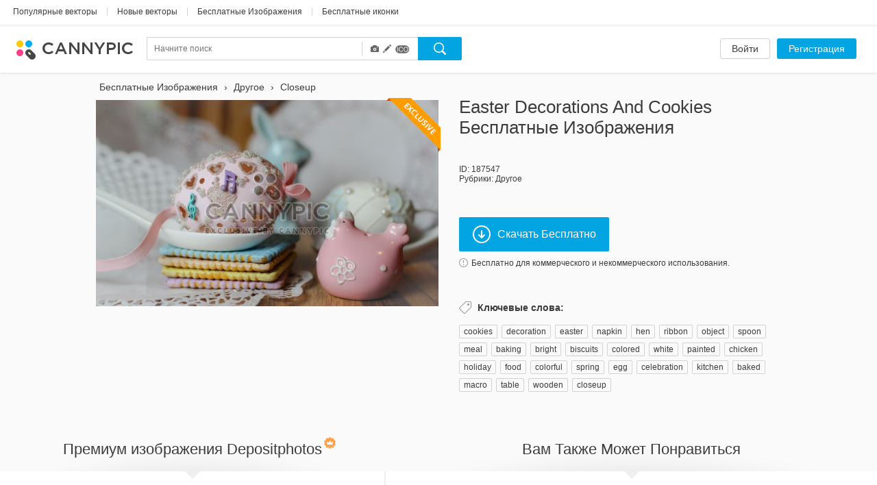

--- FILE ---
content_type: text/html; charset=UTF-8
request_url: https://www.cannypic.com/ru/free-image/easter-decorations-and-cookies-187547
body_size: 37110
content:
<!DOCTYPE html> <!--[if lte IE 9]><html class="ie9"><![endif]--> <!--[if gt IE 9]><!--><html><!--<![endif]--> <head> <meta charset="utf-8"> <meta http-equiv="X-UA-Compatible" content="IE=edge,chrome=1"> <title> Easter Decorations And Cookies скачать бесплатное изображение 187547 | CannyPic </title> <meta name="description" content=" Скачать сейчас Easter decorations and cookies изображение бесплатно. Эксклюзивные изображения от лучших авторов на CannyPic " /> <meta name="viewport" content="width=device-width, initial-scale=1" /> <meta name="google-site-verification" content="mcdT1ijKPMCvhjrKz-QVrkehUSs8MmGQXK10SoBXPvE" /> <link rel="shortcut icon" type="image/x-icon" href="/img/favicon.ico" /> <link rel="shortcut icon" type="image/png" href="/img/favicon.png" /> <link rel="apple-touch-icon-precomposed" sizes="152x152" href="/img/apple-touch-icon-152x152-precomposed.png"> <link rel="apple-touch-icon-precomposed" sizes="144x144" href="/img/apple-touch-icon-144x144-precomposed.png"> <link rel="apple-touch-icon-precomposed" sizes="120x120" href="/img/apple-touch-icon-120x120-precomposed.png"> <link rel="apple-touch-icon-precomposed" sizes="114x114" href="/img/apple-touch-icon-114x114-precomposed.png"> <link rel="apple-touch-icon-precomposed" sizes="76x76" href="/img/apple-touch-icon-76x76-precomposed.png"> <link rel="apple-touch-icon-precomposed" sizes="72x72" href="/img/apple-touch-icon-72x72-precomposed.png"> <link rel="apple-touch-icon-precomposed" href="/img/apple-touch-icon-precomposed.png"> <link type="text/css" rel="stylesheet/css" href="//fonts.googleapis.com/css?family=Open+Sans:300light,600semibold,400italic,700italic,700,400&subset=latin,cyrillic,cyrillic-ext,devanagari,greek,greek-ext,vietnamese" /> <link rel="alternate" href="https://www.cannypic.com/free-image/easter-decorations-and-cookies-187547" hreflang="en" /> <link rel="alternate" href="https://www.cannypic.com/ru/free-image/easter-decorations-and-cookies-187547" hreflang="ru" /> <link rel="alternate" href="https://www.cannypic.com/pt/free-image/easter-decorations-and-cookies-187547" hreflang="pt" /> <link rel="alternate" href="https://www.cannypic.com/es/free-image/easter-decorations-and-cookies-187547" hreflang="es" /> <link rel="alternate" href="https://www.cannypic.com/de/free-image/easter-decorations-and-cookies-187547" hreflang="de" /> <link rel="alternate" href="https://www.cannypic.com/fr/free-image/easter-decorations-and-cookies-187547" hreflang="fr" /> <link type="text/css" rel="stylesheet" href="//st0.cannypic.com/css/main.css?mt=4e2968c729c0edfd6995f439a16b35791205c149" /> <link type="text/css" rel="stylesheet" href="//st0.cannypic.com/css/product.css?mt=967dfc3c96520dd0dcec1a8d1ed2371aff5cf721" /> <script> var phpVars = {"afterSignupDownload":null,"itemId":"187547","userId":0}; </script> <script type="text/javascript" src="//st0.cannypic.com/jsc/translations_ru.js?mt=ff424df87c638b0857d4d4c302e5d60d66666319"></script> <script src="//cdnjs.cloudflare.com/ajax/libs/less.js/1.7.3/less.min.js"></script> <script>if (navigator.platform.toLowerCase().indexOf('mac') >= 0) document.documentElement.className = (document.documentElement.className ? document.documentElement.className + ' ' : '') + 'osx';</script> <!-- Facebook Pixel Code --> <script> !function(f,b,e,v,n,t,s){if(f.fbq)return;n=f.fbq=function(){n.callMethod? n.callMethod.apply(n,arguments):n.queue.push(arguments)};if(!f._fbq)f._fbq=n; n.push=n;n.loaded=!0;n.version='2.0';n.queue=[];t=b.createElement(e);t.async=!0; t.src=v;s=b.getElementsByTagName(e)[0];s.parentNode.insertBefore(t,s)}(window, document,'script','//connect.facebook.net/en_US/fbevents.js'); fbq('init', '154768011526968'); fbq('track', 'PageView'); </script> <noscript><img height="1" width="1" style="display:none" src="https://www.facebook.com/tr?id=154768011526968&ev=PageView&noscript=1" /></noscript> <!-- End Facebook Pixel Code --> </head> <body> <header class="header wide not-auth"> <section class="header-top"> <section class="filters-block"> <a href="https://www.cannypic.com/ru/popular-vectors.html" class="black-link big vector">Популярные векторы</a> <span class="separator line">|</span> <a href="https://www.cannypic.com/ru/vectors.html" class="black-link big vector">Новые векторы</a> <span class="separator line">|</span> <a href="https://www.cannypic.com/ru/images.html" class="black-link big vector">Бесплатные Изображения</a> <span class="separator line">|</span> <a href="https://www.cannypic.com/ru/icons.html" class="black-link big vector">Бесплатные иконки</a> </section> </section> <section class="header-userbar"> <section class="logo-block"> <a href="/ru//" class="logo"> <img src="/img/logo.png" alt="Бесплатные векторы и изображения CannyPic" /> </a> </section> <section class="search-form-block"> <form class="no-js search-form" id="search-form" action="https://www.cannypic.com/ru/vectors-photos/query.html"> <div class="search-inner"> <div class="search-left"> <div class="search-container"> <div> <input data-hint-url="https://www.cannypic.com/ru/search/getSearchHint" class="search-input _search-input" type="text" name="query" placeholder="Начните поиск" value="" autocomplete="off" /> <div class="search-hints _search-hints"></div> </div> </div> <div class="search-type"> <div class="search-type-wrapper"> <div class="search-type-menu"> <span class="type-item active" data-type="image" title="Фотографии"> <span class="glyphicon glyphicon-camera"></span> </span> <span class="type-item active" data-type="vector" title="Векторы"> <span class="glyphicon glyphicon-pencil"></span> </span> <span class="type-item active" data-type="icon" title="Иконки"> <span class="icoicon-f"></span> </span> </div> </div> </div> </div> <div class="search-right"> <button class="button search-button _search-button"></button> </div> </div> </form> </section> <section class="auth-block"> <a class="button white l" href="https://www.cannypic.com/ru/auth/login">Войти</a> <a class="button blue l" href="https://www.cannypic.com/ru/auth">Регистрация</a> </section> </section> </header> <section class="wrapper"> <section class="product-page"> <div class="product-wrapper"> <div class="navigation left"></div> <div class="navigation right"></div> <div class="product-inner"> <div class="product-left"> <ol class="breadcrumb" itemscope itemtype="http://schema.org/BreadcrumbList"> <li itemprop="itemListElement" itemscope itemtype="http://schema.org/ListItem"> <a itemprop="item" href="https://www.cannypic.com/ru/"> <span itemprop="name"> Бесплатные Изображения </span> </a> <meta itemprop="position" content="1" /> </li> &rsaquo; <li itemprop="itemListElement" itemscope itemtype="http://schema.org/ListItem"> <a itemprop="item" href="https://www.cannypic.com/ru/vectors/others.html"> <span itemprop="name"> Другое </span> </a> <meta itemprop="position" content="2" /> </li> &rsaquo; <li itemprop="itemListElement" itemscope itemtype="http://schema.org/ListItem"> <a itemprop="item" href="https://www.cannypic.com/ru/vectors-photos/closeup.html"> <span itemprop="name"> Closeup </span> </a> <meta itemprop="position" content="3" /> </li> </ol> <div class="thumb-block "> <a class="download-link" onclick="return false;" data-track-event='["Image", "Registration", true]' data-can-download=1 data-href="https://www.cannypic.com/ru/auth" href="//st8.cannypic.com/thumbs/18/187547_632_canny_pic.jpg" /> <div class="exclusive-wrapper"> <img title="Easter decorations and cookies" src="//st8.cannypic.com/thumbs/18/187547_632_w_canny_pic.jpg" alt="Easter decorations and cookies - бесплатный image #187547" title="Бесплатный стоковый image Easter decorations and cookies #187547" /> <img class="exclusive" src="/img/exclusive-label.png"> </div> </a> </div> </div> <div class="product-right"> <div class="top-block"> <h1>Easter decorations and cookies бесплатные изображения</h1> </div> <div class="info-block"> <p>ID: 187547</p> <p>Рубрики: <a href="/ru/images/others.html">Другое</a></p> </div> <div class="action-block"> <a data-track-event='["Button", "Registration", true]' data-can-download="1" data-href="/ru/free-vector/easter-decorations-and-cookies-187547/download" class="button blue download-button download-link" > <i class="icon download-icon"></i>Скачать Бесплатно </a> <p> <a class="agreement-link" data-src="https://www.cannypic.com/ru/agreement.html"> <i class="icon info-icon"></i>Бесплатно для коммерческого и некоммерческого использования. </a> </p> </div> <div class="keywords-block"> <h4><i class="icon keywords-icon"></i>Ключевые слова:</h4> <div class="keywords-inner"> <a href="https://www.cannypic.com/ru/vectors-photos/cookies.html">cookies</a><span>, </span> <a href="https://www.cannypic.com/ru/vectors-photos/decoration.html">decoration</a><span>, </span> <a href="https://www.cannypic.com/ru/vectors-photos/easter.html">easter</a><span>, </span> <a href="https://www.cannypic.com/ru/vectors-photos/napkin.html">napkin</a><span>, </span> <a href="https://www.cannypic.com/ru/vectors-photos/hen.html">hen</a><span>, </span> <a href="https://www.cannypic.com/ru/vectors-photos/ribbon.html">ribbon</a><span>, </span> <a href="https://www.cannypic.com/ru/vectors-photos/object.html">object</a><span>, </span> <a href="https://www.cannypic.com/ru/vectors-photos/spoon.html">spoon</a><span>, </span> <a href="https://www.cannypic.com/ru/vectors-photos/meal.html">meal</a><span>, </span> <a href="https://www.cannypic.com/ru/vectors-photos/baking.html">baking</a><span>, </span> <a href="https://www.cannypic.com/ru/vectors-photos/bright.html">bright</a><span>, </span> <a href="https://www.cannypic.com/ru/vectors-photos/biscuits.html">biscuits</a><span>, </span> <a href="https://www.cannypic.com/ru/vectors-photos/colored.html">colored</a><span>, </span> <a href="https://www.cannypic.com/ru/vectors-photos/white.html">white</a><span>, </span> <a href="https://www.cannypic.com/ru/vectors-photos/painted.html">painted</a><span>, </span> <a href="https://www.cannypic.com/ru/vectors-photos/chicken.html">chicken</a><span>, </span> <a href="https://www.cannypic.com/ru/vectors-photos/holiday.html">holiday</a><span>, </span> <a href="https://www.cannypic.com/ru/vectors-photos/food.html">food</a><span>, </span> <a href="https://www.cannypic.com/ru/vectors-photos/colorful.html">colorful</a><span>, </span> <a href="https://www.cannypic.com/ru/vectors-photos/spring.html">spring</a><span>, </span> <a href="https://www.cannypic.com/ru/vectors-photos/egg.html">egg</a><span>, </span> <a href="https://www.cannypic.com/ru/vectors-photos/celebration.html">celebration</a><span>, </span> <a href="https://www.cannypic.com/ru/vectors-photos/kitchen.html">kitchen</a><span>, </span> <a href="https://www.cannypic.com/ru/vectors-photos/baked.html">baked</a><span>, </span> <a href="https://www.cannypic.com/ru/vectors-photos/macro.html">macro</a><span>, </span> <a href="https://www.cannypic.com/ru/vectors-photos/table.html">table</a><span>, </span> <a href="https://www.cannypic.com/ru/vectors-photos/wooden.html">wooden</a><span>, </span> <a href="https://www.cannypic.com/ru/vectors-photos/closeup.html">closeup</a><span>, </span> </div> </div> </div> </div> </div> <div class="related-wrapper"> <div class="related-block left no-js" data-item-type="image" data-limit="20" data-no-grid="1" data-query="Easter decorations and cookies" data-sponsor-id="1"> <div class="top-block"> <h3>Премиум изображения Depositphotos<i class="icon crown-icon"></i></h3> </div> <div class="result-list medium-size no-js"> </div> <div class="bottom-block"> <a target="_blank" class="button white xxl has-icon" href="https://ru.depositphotos.com/stock-photos/easter-decorations-and.html?ref=5215893"> <i class="icon eye-icon"></i>Подробнее </a> </div> </div> <div class="related-block right"> <div class="top-block"> <h3>Вам Также Может Понравиться</h3> </div> <div class="result-list medium-size"> <div class="thumb-item"> <a class="thumb-inner" href="/ru/free-vector/easter-decoration-209503"> <img src="//st4.cannypic.com/thumbs/20/209503_352_canny_pic.jpg" alt="Easter Decoration - бесплатный vector #209503" title="Бесплатный стоковый vector Easter Decoration #209503" /> </a> <div class="thumb-text">Easter Decoration</div> </div> <div class="thumb-item"> <a class="thumb-inner" href="/ru/free-image/easter-decoration-136519"> <img src="//st10.cannypic.com/thumbs/13/136519_352_canny_pic.jpg" alt="Easter decoration - бесплатный image #136519" title="Бесплатный стоковый image Easter decoration #136519" /> </a> <div class="thumb-text">Easter decoration</div> </div> <a href="/ru/free-image/easter-decoration-136519"><img class="exclusive" src="/img/exclusive-label.png"></a> <div class="thumb-item"> <a class="thumb-inner" href="/ru/free-image/easter-decorations-in-box-187615"> <img src="//st6.cannypic.com/thumbs/18/187615_352_canny_pic.jpg" alt="Easter decorations in box - бесплатный image #187615" title="Бесплатный стоковый image Easter decorations in box #187615" /> </a> <div class="thumb-text">Easter decorations in box</div> </div> <a href="/ru/free-image/easter-decorations-in-box-187615"><img class="exclusive" src="/img/exclusive-label.png"></a> <div class="thumb-item"> <a class="thumb-inner" href="/ru/free-image/easter-sweets-decoration-187479"> <img src="//st10.cannypic.com/thumbs/18/187479_352_canny_pic.jpg" alt="Easter sweets decoration - бесплатный image #187479" title="Бесплатный стоковый image Easter sweets decoration #187479" /> </a> <div class="thumb-text">Easter sweets decoration</div> </div> <a href="/ru/free-image/easter-sweets-decoration-187479"><img class="exclusive" src="/img/exclusive-label.png"></a> <div class="thumb-item"> <a class="thumb-inner" href="/ru/free-image/easter-eggs-and-decorations-187525"> <img src="//st6.cannypic.com/thumbs/18/187525_352_canny_pic.jpg" alt="Easter eggs and decorations - бесплатный image #187525" title="Бесплатный стоковый image Easter eggs and decorations #187525" /> </a> <div class="thumb-text">Easter eggs and decorations</div> </div> <a href="/ru/free-image/easter-eggs-and-decorations-187525"><img class="exclusive" src="/img/exclusive-label.png"></a> <div class="thumb-item"> <a class="thumb-inner" href="/ru/free-vector/decoration-of-gold-easter-egg-433969"> <img src="//st10.cannypic.com/thumbs/43/433969_352_canny_pic.jpg" alt="Decoration Of Gold Easter Egg - бесплатный vector #433969" title="Бесплатный стоковый vector Decoration Of Gold Easter Egg #433969" /> </a> <div class="thumb-text">Decoration Of Gold Easter Egg</div> </div> <div class="thumb-item"> <a class="thumb-inner" href="/ru/free-vector/decoration-of-chocolate-easter-egg-435235"> <img src="//st6.cannypic.com/thumbs/43/435235_352_canny_pic.jpg" alt="Decoration Of Chocolate Easter Egg - бесплатный vector #435235" title="Бесплатный стоковый vector Decoration Of Chocolate Easter Egg #435235" /> </a> <div class="thumb-text">Decoration Of Chocolate Easter Egg</div> </div> <div class="thumb-item"> <a class="thumb-inner" href="/ru/free-vector/decoration-of-chocolate-easter-egg-435239"> <img src="//st10.cannypic.com/thumbs/43/435239_352_canny_pic.jpg" alt="Decoration Of Chocolate Easter Egg - бесплатный vector #435239" title="Бесплатный стоковый vector Decoration Of Chocolate Easter Egg #435239" /> </a> <div class="thumb-text">Decoration Of Chocolate Easter Egg</div> </div> <div class="thumb-item"> <a class="thumb-inner" href="/ru/free-image/easter-bakery-decoration-200787"> <img src="//st8.cannypic.com/thumbs/20/200787_352_canny_pic.jpg" alt="Easter bakery decoration - бесплатный image #200787" title="Бесплатный стоковый image Easter bakery decoration #200787" /> </a> <div class="thumb-text">Easter bakery decoration</div> </div> <a href="/ru/free-image/easter-bakery-decoration-200787"><img class="exclusive" src="/img/exclusive-label.png"></a> <div class="thumb-item"> <a class="thumb-inner" href="/ru/free-vector/easter-crosses-with-floral-decorations-415895"> <img src="//st6.cannypic.com/thumbs/41/415895_352_canny_pic.jpg" alt="Easter Crosses with Floral Decorations - бесплатный vector #415895" title="Бесплатный стоковый vector Easter Crosses with Floral Decorations #415895" /> </a> <div class="thumb-text">Easter Crosses with Floral Decorations</div> </div> <div class="thumb-item"> <a class="thumb-inner" href="/ru/free-vector/decoration-of-chocolate-easter-egg-435233"> <img src="//st4.cannypic.com/thumbs/43/435233_352_canny_pic.jpg" alt="Decoration Of Chocolate Easter Egg - бесплатный vector #435233" title="Бесплатный стоковый vector Decoration Of Chocolate Easter Egg #435233" /> </a> <div class="thumb-text">Decoration Of Chocolate Easter Egg</div> </div> <div class="thumb-item"> <a class="thumb-inner" href="/ru/free-image/easter-decorations-in-box-187629"> <img src="//st10.cannypic.com/thumbs/18/187629_352_canny_pic.jpg" alt="Easter decorations in box - бесплатный image #187629" title="Бесплатный стоковый image Easter decorations in box #187629" /> </a> <div class="thumb-text">Easter decorations in box</div> </div> <a href="/ru/free-image/easter-decorations-in-box-187629"><img class="exclusive" src="/img/exclusive-label.png"></a> <div class="thumb-item"> <a class="thumb-inner" href="/ru/free-image/easter-sweets-decoration-187463"> <img src="//st4.cannypic.com/thumbs/18/187463_352_canny_pic.jpg" alt="Easter sweets decoration - бесплатный image #187463" title="Бесплатный стоковый image Easter sweets decoration #187463" /> </a> <div class="thumb-text">Easter sweets decoration</div> </div> <a href="/ru/free-image/easter-sweets-decoration-187463"><img class="exclusive" src="/img/exclusive-label.png"></a> <div class="thumb-item"> <a class="thumb-inner" href="/ru/free-image/word-easter-on-palette-with-paintbrush-and-easter-decorations-187529"> <img src="//st10.cannypic.com/thumbs/18/187529_352_canny_pic.jpg" alt="Word Easter on palette with paintbrush and Easter decorations - бесплатный image #187529" title="Бесплатный стоковый image Word Easter on palette with paintbrush and Easter decorations #187529" /> </a> <div class="thumb-text">Word Easter on palette with paintbrush and Easter decorations</div> </div> <a href="/ru/free-image/word-easter-on-palette-with-paintbrush-and-easter-decorations-187529"><img class="exclusive" src="/img/exclusive-label.png"></a> <div class="thumb-item"> <a class="thumb-inner" href="/ru/free-image/macaroons-easter-decorations-and-message-happy-easter-187595"> <img src="//st6.cannypic.com/thumbs/18/187595_352_canny_pic.jpg" alt="Macaroons, Easter decorations and message Happy Easter - бесплатный image #187595" title="Бесплатный стоковый image Macaroons, Easter decorations and message Happy Easter #187595" /> </a> <div class="thumb-text">Macaroons, Easter decorations and message Happy Easter</div> </div> <a href="/ru/free-image/macaroons-easter-decorations-and-message-happy-easter-187595"><img class="exclusive" src="/img/exclusive-label.png"></a> <div class="thumb-item"> <a class="thumb-inner" href="/ru/free-image/macaroons-easter-decorations-and-message-happy-easter-187579"> <img src="//st10.cannypic.com/thumbs/18/187579_352_canny_pic.jpg" alt="Macaroons, Easter decorations and message Happy Easter - бесплатный image #187579" title="Бесплатный стоковый image Macaroons, Easter decorations and message Happy Easter #187579" /> </a> <div class="thumb-text">Macaroons, Easter decorations and message Happy Easter</div> </div> <a href="/ru/free-image/macaroons-easter-decorations-and-message-happy-easter-187579"><img class="exclusive" src="/img/exclusive-label.png"></a> <div class="thumb-item"> <a class="thumb-inner" href="/ru/free-vector/easter-eggs-in-basket-with-spring-decoration-131111"> <img src="//st2.cannypic.com/thumbs/13/131111_352_canny_pic.jpg" alt="Easter eggs in basket with spring decoration - бесплатный vector #131111" title="Бесплатный стоковый vector Easter eggs in basket with spring decoration #131111" /> </a> <div class="thumb-text">Easter eggs in basket with spring decoration</div> </div> <a href="/ru/free-vector/easter-eggs-in-basket-with-spring-decoration-131111"><img class="exclusive" src="/img/exclusive-label.png"></a> <div class="thumb-item"> <a class="thumb-inner" href="/ru/free-vector/free-easter-egg-decoration-vector-350339"> <img src="//st10.cannypic.com/thumbs/35/350339_352_canny_pic.jpg" alt="Free Easter Egg decoration Vector - бесплатный vector #350339" title="Бесплатный стоковый vector Free Easter Egg decoration Vector #350339" /> </a> <div class="thumb-text">Free Easter Egg decoration Vector</div> </div> <div class="thumb-item"> <a class="thumb-inner" href="/ru/free-vector/easter-eggs-in-basket-with-spring-flowers-decoration-131122"> <img src="//st3.cannypic.com/thumbs/13/131122_352_canny_pic.jpg" alt="Easter eggs in basket with spring flowers decoration - бесплатный vector #131122" title="Бесплатный стоковый vector Easter eggs in basket with spring flowers decoration #131122" /> </a> <div class="thumb-text">Easter eggs in basket with spring flowers decoration</div> </div> <a href="/ru/free-vector/easter-eggs-in-basket-with-spring-flowers-decoration-131122"><img class="exclusive" src="/img/exclusive-label.png"></a> <div class="thumb-item"> <a class="thumb-inner" href="/ru/free-image/easter-479439"> <img src="//st10.cannypic.com/thumbs/47/479439_352_canny_pic.jpg" alt="Easter - бесплатный image #479439" title="Бесплатный стоковый image Easter #479439" /> </a> <div class="thumb-text">Easter</div> </div> <div class="thumb-item"> <a class="thumb-inner" href="/ru/free-image/easter-eggs-187435"> <img src="//st6.cannypic.com/thumbs/18/187435_352_canny_pic.jpg" alt="easter eggs - бесплатный image #187435" title="Бесплатный стоковый image easter eggs #187435" /> </a> <div class="thumb-text">easter eggs</div> </div> <a href="/ru/free-image/easter-eggs-187435"><img class="exclusive" src="/img/exclusive-label.png"></a> <div class="thumb-item"> <a class="thumb-inner" href="/ru/free-vector/easter-crosses-414889"> <img src="//st10.cannypic.com/thumbs/41/414889_352_canny_pic.jpg" alt="Easter Crosses - бесплатный vector #414889" title="Бесплатный стоковый vector Easter Crosses #414889" /> </a> <div class="thumb-text">Easter Crosses</div> </div> <div class="thumb-item"> <a class="thumb-inner" href="/ru/free-vector/easter-background-433659"> <img src="//st10.cannypic.com/thumbs/43/433659_352_canny_pic.jpg" alt="Easter Background - бесплатный vector #433659" title="Бесплатный стоковый vector Easter Background #433659" /> </a> <div class="thumb-text">Easter Background</div> </div> <div class="thumb-item"> <a class="thumb-inner" href="/ru/free-image/happy-easter-286181"> <img src="//st2.cannypic.com/thumbs/28/286181_352_canny_pic.jpg" alt="Happy Easter - бесплатный image #286181" title="Бесплатный стоковый image Happy Easter #286181" /> </a> <div class="thumb-text">Happy Easter</div> </div> <div class="thumb-item"> <a class="thumb-inner" href="/ru/free-vector/easter-bunny-205739"> <img src="//st10.cannypic.com/thumbs/20/205739_352_canny_pic.jpg" alt="Easter Bunny - бесплатный vector #205739" title="Бесплатный стоковый vector Easter Bunny #205739" /> </a> <div class="thumb-text">Easter Bunny</div> </div> <div class="thumb-item"> <a class="thumb-inner" href="/ru/free-vector/easter-eggs-150015"> <img src="//st6.cannypic.com/thumbs/15/150015_352_canny_pic.jpg" alt="Easter Eggs - бесплатный vector #150015" title="Бесплатный стоковый vector Easter Eggs #150015" /> </a> <div class="thumb-text">Easter Eggs</div> </div> <div class="thumb-item"> <a class="thumb-inner" href="/ru/free-vector/easter-doodle-205735"> <img src="//st6.cannypic.com/thumbs/20/205735_352_canny_pic.jpg" alt="Easter Doodle - бесплатный vector #205735" title="Бесплатный стоковый vector Easter Doodle #205735" /> </a> <div class="thumb-text">Easter Doodle</div> </div> <div class="thumb-item"> <a class="thumb-inner" href="/ru/free-vector/easter-eggs-221485"> <img src="//st6.cannypic.com/thumbs/22/221485_352_canny_pic.jpg" alt="Easter Eggs - бесплатный vector #221485" title="Бесплатный стоковый vector Easter Eggs #221485" /> </a> <div class="thumb-text">Easter Eggs</div> </div> <div class="thumb-item"> <a class="thumb-inner" href="/ru/free-vector/easter-bunnies-207791"> <img src="//st2.cannypic.com/thumbs/20/207791_352_canny_pic.jpg" alt="Easter Bunnies - бесплатный vector #207791" title="Бесплатный стоковый vector Easter Bunnies #207791" /> </a> <div class="thumb-text">Easter Bunnies</div> </div> <div class="thumb-item"> <a class="thumb-inner" href="/ru/free-image/happy-easter-291565"> <img src="//st6.cannypic.com/thumbs/29/291565_352_canny_pic.jpg" alt="Happy Easter - бесплатный image #291565" title="Бесплатный стоковый image Happy Easter #291565" /> </a> <div class="thumb-text">Happy Easter</div> </div> <div class="thumb-item"> <a class="thumb-inner" href="/ru/free-vector/easter-bunny-221407"> <img src="//st8.cannypic.com/thumbs/22/221407_352_canny_pic.jpg" alt="Easter BUNNY - бесплатный vector #221407" title="Бесплатный стоковый vector Easter BUNNY #221407" /> </a> <div class="thumb-text">Easter BUNNY</div> </div> <div class="thumb-item"> <a class="thumb-inner" href="/ru/free-image/easter-eggs-497565"> <img src="//st6.cannypic.com/thumbs/49/497565_352_canny_pic.jpg" alt="Easter Eggs - бесплатный image #497565" title="Бесплатный стоковый image Easter Eggs #497565" /> </a> <div class="thumb-text">Easter Eggs</div> </div> <div class="thumb-item"> <a class="thumb-inner" href="/ru/free-image/easter-eggs-187421"> <img src="//st2.cannypic.com/thumbs/18/187421_352_canny_pic.jpg" alt="Easter eggs - бесплатный image #187421" title="Бесплатный стоковый image Easter eggs #187421" /> </a> <div class="thumb-text">Easter eggs</div> </div> <a href="/ru/free-image/easter-eggs-187421"><img class="exclusive" src="/img/exclusive-label.png"></a> <div class="thumb-item"> <a class="thumb-inner" href="/ru/free-vector/easter-card-213863"> <img src="//st4.cannypic.com/thumbs/21/213863_352_canny_pic.jpg" alt="Easter Card - бесплатный vector #213863" title="Бесплатный стоковый vector Easter Card #213863" /> </a> <div class="thumb-text">Easter Card</div> </div> <div class="thumb-item"> <a class="thumb-inner" href="/ru/free-image/easter-busket-432095"> <img src="//st6.cannypic.com/thumbs/43/432095_352_canny_pic.jpg" alt="Easter busket - бесплатный image #432095" title="Бесплатный стоковый image Easter busket #432095" /> </a> <div class="thumb-text">Easter busket</div> </div> <div class="thumb-item"> <a class="thumb-inner" href="/ru/free-vector/easter-symbols-432901"> <img src="//st2.cannypic.com/thumbs/43/432901_352_canny_pic.jpg" alt="Easter Symbols - бесплатный vector #432901" title="Бесплатный стоковый vector Easter Symbols #432901" /> </a> <div class="thumb-text">Easter Symbols</div> </div> <div class="thumb-item"> <a class="thumb-inner" href="/ru/free-image/easter-colors-286195"> <img src="//st6.cannypic.com/thumbs/28/286195_352_canny_pic.jpg" alt=""Easter Colors" - бесплатный image #286195" title="Бесплатный стоковый image "Easter Colors" #286195" /> </a> <div class="thumb-text">"Easter Colors"</div> </div> <div class="thumb-item"> <a class="thumb-inner" href="/ru/free-image/easter-cookies-bows-and-word-easter-187627"> <img src="//st8.cannypic.com/thumbs/18/187627_352_canny_pic.jpg" alt="Easter cookies, bows and word Easter - бесплатный image #187627" title="Бесплатный стоковый image Easter cookies, bows and word Easter #187627" /> </a> <div class="thumb-text">Easter cookies, bows and word Easter</div> </div> <a href="/ru/free-image/easter-cookies-bows-and-word-easter-187627"><img class="exclusive" src="/img/exclusive-label.png"></a> <div class="thumb-item"> <a class="thumb-inner" href="/ru/free-vector/easter-coming-219531"> <img src="//st2.cannypic.com/thumbs/21/219531_352_canny_pic.jpg" alt="Easter coming - бесплатный vector #219531" title="Бесплатный стоковый vector Easter coming #219531" /> </a> <div class="thumb-text">Easter coming</div> </div> <div class="thumb-item"> <a class="thumb-inner" href="/ru/free-image/easter-bunnies-187423"> <img src="//st4.cannypic.com/thumbs/18/187423_352_canny_pic.jpg" alt="easter bunnies - бесплатный image #187423" title="Бесплатный стоковый image easter bunnies #187423" /> </a> <div class="thumb-text">easter bunnies</div> </div> <a href="/ru/free-image/easter-bunnies-187423"><img class="exclusive" src="/img/exclusive-label.png"></a> <div class="thumb-item"> <a class="thumb-inner" href="/ru/free-image/easter-composition-335213"> <img src="//st4.cannypic.com/thumbs/33/335213_352_canny_pic.jpg" alt="Easter composition - бесплатный image #335213" title="Бесплатный стоковый image Easter composition #335213" /> </a> <div class="thumb-text">Easter composition</div> </div> <a href="/ru/free-image/easter-composition-335213"><img class="exclusive" src="/img/exclusive-label.png"></a> <div class="thumb-item"> <a class="thumb-inner" href="/ru/free-vector/easter-background-433803"> <img src="//st4.cannypic.com/thumbs/43/433803_352_canny_pic.jpg" alt="Easter Background - бесплатный vector #433803" title="Бесплатный стоковый vector Easter Background #433803" /> </a> <div class="thumb-text">Easter Background</div> </div> <div class="thumb-item"> <a class="thumb-inner" href="/ru/free-vector/easter-background-433959"> <img src="//st10.cannypic.com/thumbs/43/433959_352_canny_pic.jpg" alt="Easter Background - бесплатный vector #433959" title="Бесплатный стоковый vector Easter Background #433959" /> </a> <div class="thumb-text">Easter Background</div> </div> <div class="thumb-item"> <a class="thumb-inner" href="/ru/free-image/pasqua.-easter-275447"> <img src="//st8.cannypic.com/thumbs/27/275447_352_canny_pic.jpg" alt="Pasqua. Easter - бесплатный image #275447" title="Бесплатный стоковый image Pasqua. Easter #275447" /> </a> <div class="thumb-text">Pasqua. Easter</div> </div> <div class="thumb-item"> <a class="thumb-inner" href="/ru/free-vector/easter-icons-439863"> <img src="//st4.cannypic.com/thumbs/43/439863_352_canny_pic.jpg" alt="Easter Icons - бесплатный vector #439863" title="Бесплатный стоковый vector Easter Icons #439863" /> </a> <div class="thumb-text">Easter Icons</div> </div> <div class="thumb-item"> <a class="thumb-inner" href="/ru/free-vector/easter-basket-150029"> <img src="//st10.cannypic.com/thumbs/15/150029_352_canny_pic.jpg" alt="Easter Basket - бесплатный vector #150029" title="Бесплатный стоковый vector Easter Basket #150029" /> </a> <div class="thumb-text">Easter Basket</div> </div> <div class="thumb-item"> <a class="thumb-inner" href="/ru/free-image/easter-doves-275573"> <img src="//st4.cannypic.com/thumbs/27/275573_352_canny_pic.jpg" alt="Easter Doves - бесплатный image #275573" title="Бесплатный стоковый image Easter Doves #275573" /> </a> <div class="thumb-text">Easter Doves</div> </div> <div class="thumb-item"> <a class="thumb-inner" href="/ru/free-vector/easter-poster-205743"> <img src="//st4.cannypic.com/thumbs/20/205743_352_canny_pic.jpg" alt="Easter Poster - бесплатный vector #205743" title="Бесплатный стоковый vector Easter Poster #205743" /> </a> <div class="thumb-text">Easter Poster</div> </div> <div class="thumb-item"> <a class="thumb-inner" href="/ru/free-vector/easter-tulips-207767"> <img src="//st8.cannypic.com/thumbs/20/207767_352_canny_pic.jpg" alt="Easter Tulips - бесплатный vector #207767" title="Бесплатный стоковый vector Easter Tulips #207767" /> </a> <div class="thumb-text">Easter Tulips</div> </div> <div class="thumb-item"> <a class="thumb-inner" href="/ru/free-image/easter-love-276945"> <img src="//st6.cannypic.com/thumbs/27/276945_352_canny_pic.jpg" alt="Easter Love - бесплатный image #276945" title="Бесплатный стоковый image Easter Love #276945" /> </a> <div class="thumb-text">Easter Love</div> </div> <div class="thumb-item"> <a class="thumb-inner" href="/ru/free-vector/easter-bunny-144961"> <img src="//st2.cannypic.com/thumbs/14/144961_352_canny_pic.jpg" alt="Easter Bunny - бесплатный vector #144961" title="Бесплатный стоковый vector Easter Bunny #144961" /> </a> <div class="thumb-text">Easter Bunny</div> </div> <div class="thumb-item"> <a class="thumb-inner" href="/ru/free-image/easter-bunny-319831"> <img src="//st2.cannypic.com/thumbs/31/319831_352_canny_pic.jpg" alt="Easter Bunny - бесплатный image #319831" title="Бесплатный стоковый image Easter Bunny #319831" /> </a> <div class="thumb-text">Easter Bunny</div> </div> </div> <div class="bottom-block"> <a class="button white xxl has-icon" href="https://www.cannypic.com/ru/popular-images.html"><i class="icon eye-icon"></i>Посмотреть Все</a> </div> </div> </div> </section> </section> <footer class="footer wide"> <section class="footer-inner"> <div class="links-block"> <div class="langs-block"> <nav> <li class="earth"></li> <li><a href="/free-image/easter-decorations-and-cookies-187547">English</a></li> <li class="separator">&bull;</li> <li><a href="/pt/free-image/easter-decorations-and-cookies-187547">Português</a></li> <li class="separator">&bull;</li> <li><a href="/es/free-image/easter-decorations-and-cookies-187547">Español</a></li> <li class="separator">&bull;</li> <li><a href="/de/free-image/easter-decorations-and-cookies-187547">Deutsch</a></li> <li class="separator">&bull;</li> <li><a href="/fr/free-image/easter-decorations-and-cookies-187547">Français</a></li> </nav> </div> <div class="social-block"> <a href="https://www.facebook.com/cannyfreepic" class="social-link facebook" target="_blank"></a> <a href="https://plus.google.com/b/100072555853669299975/100072555853669299975/posts" class="social-link google-plus" target="_blank"></a> </div> <div class="pages-block"> <nav> <li><a href="https://www.cannypic.com/ru/new-files">Новые файлы</a></li> <li class="separator">&bull;</li> <li><a href="/ru/agreement.html">Пользовательское соглашение</a></li> <li class="separator">&bull;</li> <li><a href="/ru/contact">Связаться c нами</a></li> </nav> </div> </div> <div class="alphabet-block"> <nav> <li><a class="grey-link" href="/ru/top-tags.html">Top</a></li> </nav> </div> <div class="copyright-block"> <p>CannyPic &copy; 2015&nbsp;&nbsp;&bull;&nbsp;&nbsp;All Rights Reserved</p> </div> </section> </footer> <!--[if lte IE 9]> <script src="/js/plugins/jquery.js"></script> <script src="/js/plugins/jquery-ui.js"></script> <script src="/js/op.js"></script> <![endif]--> <script> var load = function(src, async) { if (async === undefined) async = false; var node = document.createElement('script'); node.type = 'text/javascript'; node.async = async; node.src = src; document.getElementsByTagName('body')[0].appendChild(node); }; load("//st0.cannypic.com/jsc/main.js?mt=19bbc015b702d1dd16b9d1ca0d157ed0455f00be"); load("//st0.cannypic.com/jsc/product.js?mt=9559d8023884248ba0f9a4b5b041948e11d3150b"); load("//st0.cannypic.com/jsc/sponsored.js?mt=669fe69184d81d7d1dd88ec04d38d6e047b0c2dc"); </script> <script> (function(i,s,o,g,r,a,m){i['GoogleAnalyticsObject']=r;i[r]=i[r]||function() { (i[r].q=i[r].q||[]).push(arguments)},i[r].l=1*new Date();a=s.createElement(o), m=s.getElementsByTagName(o)[0];a.async=1;a.src=g;m.parentNode.insertBefore(a,m) })(window,document,'script','//www.google-analytics.com/analytics.js','ga'); ga('create', 'UA-65280700-1', 'auto'); ga('send', 'pageview'); </script> </body> </html>

--- FILE ---
content_type: text/css
request_url: https://st0.cannypic.com/css/product.css?mt=967dfc3c96520dd0dcec1a8d1ed2371aff5cf721
body_size: 12618
content:
.product-page{position:relative}.product-page .product-wrapper{position:relative;z-index:1;padding:40px
30px 115px;background:#fafafa}.product-page .product-wrapper
.navigation{position:absolute;top:0;bottom:0;left:0;z-index:50;display:none;width:80px;background:#fff;cursor:pointer}.product-page .product-wrapper .navigation:hover:after{background-position:-60px -32px}.product-page .product-wrapper .navigation:hover.right:after{background-position:-40px -32px}.product-page .product-wrapper .navigation:after{position:absolute;top:0;right:0;bottom:0;left:0;display:block;width:19px;height:36px;margin:auto;background:transparent url(/img/sprite/sprite-general.png) -20px -32px no-repeat;content:''}.product-page .product-wrapper
.navigation.right{right:0;left:auto}.product-page .product-wrapper .navigation.right:after{background-position:0 -32px}.product-page .product-wrapper .product-inner{display:table;width:100%;max-width:1000px;min-width:900px;margin:0
auto}.product-page .product-wrapper .product-inner
.breadcrumb{font-size:14px;margin:10px
0px;text-align:left;padding:0px;position:absolute;margin-top:-27px}.product-page .product-wrapper .product-inner .breadcrumb
li{display:inline-block;padding:0px
5px}.product-page .product-wrapper .product-inner .product-left,
.product-page .product-wrapper .product-inner .product-right{display:table-cell;vertical-align:top}.product-page .product-wrapper .product-inner .product-left{width:500px;padding-right:30px;text-align:center;font-size:0;-webkit-box-sizing:border-box;-moz-box-sizing:border-box;box-sizing:border-box}.product-page .product-wrapper .product-inner .product-left .thumb-block{display:inline-block;border:1px
solid #d2d2d2;vertical-align:top}.product-page .product-wrapper .product-inner .product-left .thumb-block .exclusive-wrapper{position:relative}.product-page .product-wrapper .product-inner .product-left .thumb-block .exclusive-wrapper
.exclusive{position:absolute;z-index:2;top:-3px;right:-3px}.product-page .product-wrapper .product-inner .product-left .thumb-block
img{margin:-1px;max-width:500px;max-height:500px}.product-page .product-wrapper .product-inner .product-left .thumb-block.type-icon{height:350px;width:500px;text-align:center;display:table-cell;vertical-align:middle;background-color:white}.product-page .product-wrapper .product-inner .product-left .thumb-block.type-icon
img{height:114px;width:114px}.product-page .product-wrapper .product-inner .product-right .top-block{padding-bottom:39px}.product-page .product-wrapper .product-inner .product-right .top-block
h1{text-transform:capitalize;margin:-5px 0 0;font-family:'Open Sans',sans-serif;font-size:26px;font-weight:200;line-height:30px}.product-page .product-wrapper .product-inner .product-right .info-block{padding-bottom:49px}.product-page .product-wrapper .product-inner .product-right .info-block
p{margin:0;font-size:12px;color:#3c3c3c}.product-page .product-wrapper .product-inner .product-right .action-block{padding-bottom:50px}.product-page .product-wrapper .product-inner .product-right .action-block
p{position:relative;margin:10px
0 0;padding-left:18px;font-size:12px;color:#696969}.product-page .product-wrapper .product-inner .product-right .action-block p .info-icon{position:absolute;top:0;left:0}.product-page .product-wrapper .product-inner .product-right .keywords-block
h4{position:relative;margin:0
0 17px;padding-left:27px;font-size:14px;font-weight:bold;color:#3c3c3c}.product-page .product-wrapper .product-inner .product-right .keywords-block h4 .keywords-icon{position:absolute;top:-1px;left:0}.product-page .product-wrapper .product-inner .product-right .keywords-block .keywords-inner{font-size:0}.product-page .product-wrapper .product-inner .product-right .keywords-block .keywords-inner
a{display:inline-block;margin:0
6px 6px 0;padding:2px
6px;font-size:12px;border:1px
solid #d2d2d2;white-space:nowrap;vertical-align:top;border-radius:2px;-webkit-border-radius:2px;-moz-border-radius:2px;-khtml-border-radius:2px}.product-page .product-wrapper .product-inner .product-right .keywords-block .keywords-inner
span{font-size:0}.product-page .related-wrapper{position:relative;z-index:2;display:table;width:100%;margin-top:-65px}.product-page .related-wrapper .related-block{display:table-cell;vertical-align:top;font-size:0}.product-page .related-wrapper .related-block.left .top-block:before{left:0}.product-page .related-wrapper .related-block.left .result-list{width:522px;padding-right:15px;padding-left:24px}.product-page .related-wrapper .related-block.left .result-list,
.product-page .related-wrapper .related-block.left .bottom-block{border-right:1px solid #f0f0f0}.product-page .related-wrapper .related-block.right .top-block:before{right:0}.product-page .related-wrapper .related-block.right .result-list{text-align:center;padding:60px
16px 0}.product-page .related-wrapper .related-block.right .result-list.medium-size
.exclusive{position:relative;z-index:2;margin-top:-3px;margin-left:-78px}.product-page .related-wrapper .related-block.right .result-list,
.product-page .related-wrapper .related-block.right .bottom-block{border-left:1px solid #f0f0f0}.product-page .related-wrapper .related-block .top-block{position:relative;height:60px;padding:0
24px;text-align:center;overflow:hidden}.product-page .related-wrapper .related-block .top-block:after{position:absolute;right:0;bottom:-200px;left:0;display:block;height:200px;content:'';border-radius:50%;-webkit-border-radius:50%;-moz-border-radius:50%;-khtml-border-radius:50%;-webkit-border-top-left-radius:50%;-webkit-border-top-right-radius:50%;-webkit-border-bottom-right-radius:50%;-webkit-border-bottom-left-radius:50%;-moz-box-shadow:0 0 40px 0 rgba(0,0,0,0.1);-webkit-box-shadow:0 0 40px 0 rgba(0,0,0,0.1);box-shadow:0 0 40px 0 rgba(0,0,0,0.1)}.product-page .related-wrapper .related-block .top-block:before{position:absolute;bottom:0;display:block;width:80px;height:2px;background:#fafafa;content:''}.product-page .related-wrapper .related-block .top-block
h3{position:relative;top:15px;display:inline-block;margin:0;font-family:'Open Sans',sans-serif;font-size:22px;font-weight:normal;line-height:26px;color:#3c3c3c;vertical-align:middle}.product-page .related-wrapper .related-block .top-block h3 .crown-icon{position:absolute;top:-5px;right:-20px}.product-page .related-wrapper .related-block .result-list{position:relative;max-height:1041px;padding-top:60px;background:#fff;overflow:hidden}.product-page .related-wrapper .related-block .result-list:after{position:absolute;top:0;right:0;left:0;display:block;width:0;height:0;margin:auto;border-top:11px solid #efefef;border-right:11px solid transparent;border-bottom:0 solid transparent;border-left:11px solid transparent;content:''}.product-page .related-wrapper .related-block .bottom-block{padding-top:26px;padding-bottom:88px;text-align:center}@media screen and (max-width: 1200px){.product-page .related-wrapper .related-block.left .result-list{width:350px}.product-page .related-wrapper .related-block .top-block
h3{position:absolute;top:auto;right:20px;bottom:16px;left:20px;margin:auto;font-size:18px;line-height:20px}.product-page .related-wrapper .related-block .top-block h3 .crown-icon{position:relative;right:-7px}}@media screen and (max-width: 1000px){.product-page .product-wrapper{padding:40px
0 100px}.product-page .product-wrapper .product-inner{display:block;width:auto;max-width:none;min-width:0}.product-page .product-wrapper .product-inner .product-left,
.product-page .product-wrapper .product-inner .product-right{display:block;width:500px;margin:0
auto;padding:0}.product-page .product-wrapper .product-inner .product-left{margin-bottom:30px}.product-page .product-wrapper .product-inner .product-right{padding-right:20px;padding-left:20px}}@media screen and (max-width: 800px){.product-page .related-wrapper .related-block.left .result-list{width:174px}.product-page .related-wrapper .related-block .top-block
h3{bottom:10px;font-size:14px;line-height:16px}.product-page .related-wrapper .related-block .top-block h3 .crown-icon{top:3px;right:-5px}}@media screen and (max-width: 520px){.product-page .product-wrapper .product-inner .product-left .thumb-block{width:100%;border-right:0;border-left:0}.product-page .product-wrapper .product-inner .product-left .thumb-block
img{width:inherit;max-width:100%}.product-page .product-wrapper .product-inner .product-left,
.product-page .product-wrapper .product-inner .product-right{width:auto}.product-page .product-wrapper .product-inner .product-right .top-block,
.product-page .product-wrapper .product-inner .product-right .info-block,
.product-page .product-wrapper .product-inner .product-right .action-block{padding-bottom:28px}.product-page .product-wrapper .product-inner .product-right .top-block
h1{font-size:24px;line-height:26px}}@media screen and (max-width: 480px){.product-page .related-wrapper{display:block;width:auto;padding-bottom:30px}.product-page .related-wrapper .related-block{display:block}.product-page .related-wrapper .related-block .top-block{height:65px}.product-page .related-wrapper .related-block .result-list,
.product-page .related-wrapper .related-block .bottom-block{border:0
!important}.product-page .related-wrapper .related-block .result-list{width:350px !important;padding:30px
20px 10px;margin:0
auto}.product-page .related-wrapper .related-block .bottom-block{padding-bottom:10px}}@media screen and (max-width: 410px){.product-page .related-wrapper .related-block .result-list{width:174px !important}}body:after{content:url(images/close.png) url(images/loading.gif) url(images/prev.png) url(images/next.png);display:none}.lightboxOverlay{position:absolute;top:0;left:0;z-index:9999;background-color:black;filter:progid:DXImageTransform.Microsoft.Alpha(Opacity=80);opacity:0.8;display:none}.lightbox{position:absolute;left:0;width:100%;z-index:10000;text-align:center;line-height:0;font-weight:normal}.lightbox .lb-image{display:block;height:auto;max-width:inherit;-webkit-border-radius:3px;-moz-border-radius:3px;-ms-border-radius:3px;-o-border-radius:3px;border-radius:3px}.lightbox a
img{border:none}.lb-outerContainer{position:relative;background-color:white;*zoom:1;width:250px;height:250px;margin:0
auto;-webkit-border-radius:4px;-moz-border-radius:4px;-ms-border-radius:4px;-o-border-radius:4px;border-radius:4px}.lb-outerContainer:after{content:"";display:table;clear:both}.lb-container{padding:4px}.lb-loader{position:absolute;top:43%;left:0;height:25%;width:100%;text-align:center;line-height:0}.lb-cancel{display:block;width:32px;height:32px;margin:0
auto;background:url(images/loading.gif) no-repeat}.lb-nav{position:absolute;top:0;left:0;height:0;width:0;z-index:0}.lb-container>.nav{left:0}.lb-nav
a{outline:none;background-image:url('[data-uri]')}.lb-prev,.lb-next{height:100%;cursor:pointer;display:block}.lb-nav a.lb-prev{width:34%;left:0;float:left;background:url(images/prev.png) left 48% no-repeat;filter:progid:DXImageTransform.Microsoft.Alpha(Opacity=0);opacity:0;-webkit-transition:opacity 0.6s;-moz-transition:opacity 0.6s;-o-transition:opacity 0.6s;transition:opacity 0.6s}.lb-nav a.lb-prev:hover{filter:progid:DXImageTransform.Microsoft.Alpha(Opacity=100);opacity:1}.lb-nav a.lb-next{width:64%;right:0;float:right;background:url(images/next.png) right 48% no-repeat;filter:progid:DXImageTransform.Microsoft.Alpha(Opacity=0);opacity:0;-webkit-transition:opacity 0.6s;-moz-transition:opacity 0.6s;-o-transition:opacity 0.6s;transition:opacity 0.6s}.lb-nav a.lb-next:hover{filter:progid:DXImageTransform.Microsoft.Alpha(Opacity=100);opacity:1}.lb-dataContainer{margin:0
auto;padding-top:5px;*zoom:1;width:100%;-moz-border-radius-bottomleft:4px;-webkit-border-bottom-left-radius:4px;border-bottom-left-radius:4px;-moz-border-radius-bottomright:4px;-webkit-border-bottom-right-radius:4px;border-bottom-right-radius:4px}.lb-dataContainer:after{content:"";display:table;clear:both}.lb-data{padding:0
4px;color:#ccc}.lb-data .lb-details{width:85%;float:left;text-align:left;line-height:1.1em}.lb-data .lb-caption{font-size:13px;font-weight:bold;line-height:1em}.lb-data .lb-number{display:block;clear:left;padding-bottom:1em;font-size:12px;color:#999}.lb-data .lb-close{display:block;float:right;width:30px;height:30px;background:url(images/close.png) top right no-repeat;text-align:right;outline:none;filter:progid:DXImageTransform.Microsoft.Alpha(Opacity=70);opacity:0.7;-webkit-transition:opacity 0.2s;-moz-transition:opacity 0.2s;-o-transition:opacity 0.2s;transition:opacity 0.2s}.lb-data .lb-close:hover{cursor:pointer;filter:progid:DXImageTransform.Microsoft.Alpha(Opacity=100);opacity:1}

--- FILE ---
content_type: application/javascript
request_url: https://st0.cannypic.com/jsc/translations_ru.js?mt=ff424df87c638b0857d4d4c302e5d60d66666319
body_size: 42906
content:
phpVars.translations={"Download now %title% image for free. Unique imagess from top authors on CannyPic":"\u0421\u043a\u0430\u0447\u0430\u0442\u044c \u0441\u0435\u0439\u0447\u0430\u0441 %title% \u0438\u0437\u043e\u0431\u0440\u0430\u0436\u0435\u043d\u0438\u0435 \u0431\u0435\u0441\u043f\u043b\u0430\u0442\u043d\u043e. \u0423\u043d\u0438\u043a\u0430\u043b\u044c\u043d\u044b\u0435 \u0438\u0437\u043e\u0431\u0440\u0430\u0436\u0435\u043d\u0438\u044f \u043e\u0442 \u043b\u0443\u0447\u0448\u0438\u0445 \u0430\u0432\u0442\u043e\u0440\u043e\u0432 CannyPic","This login does not exist. Please try again.":"\u0414\u0430\u043d\u043d\u044b\u0439 \u043b\u043e\u0433\u0438\u043d \u043d\u0435 \u0441\u0443\u0449\u0435\u0441\u0442\u0432\u0443\u0435\u0442. \u041f\u043e\u0436\u0430\u043b\u0443\u0439\u0441\u0442\u0430, \u043f\u043e\u043f\u0440\u043e\u0431\u0443\u0439\u0442\u0435 \u0435\u0449\u0435 \u0440\u0430\u0437","Web Templates":"\u0428\u0430\u0431\u043b\u043e\u043d\u044b \u0441\u0430\u0439\u0442\u043e\u0432","New":"\u041d\u043e\u0432\u044b\u0435","%title% free image download %id%  | CannyPic":"%title% \u0441\u043a\u0430\u0447\u0430\u0442\u044c \u0431\u0435\u0441\u043f\u043b\u0430\u0442\u043d\u043e\u0435 \u0438\u0437\u043e\u0431\u0440\u0430\u0436\u0435\u043d\u0438\u0435 %id% | CannyPic","Register Account":"\u0420\u0435\u0433\u0438\u0441\u0442\u0440\u0430\u0446\u0438\u044f \u0410\u043a\u043a\u0430\u0443\u043d\u0442\u0430","Illustration Keywords:":"\u041a\u043b\u044e\u0447\u0435\u0432\u044b\u0435 \u0441\u043b\u043e\u0432\u0430:","Free images for personal and commercial use.":"\u0411\u0435\u0441\u043f\u043b\u0430\u0442\u043d\u044b\u0435 \u0438\u0437\u043e\u0431\u0440\u0430\u0436\u0435\u043d\u0438\u044f \u0434\u043b\u044f \u043b\u0438\u0447\u043d\u043e\u0433\u043e \u0438 \u043a\u043e\u043c\u043c\u0435\u0440\u0447\u0435\u0441\u043a\u043e\u0433\u043e \u0438\u0441\u043f\u043e\u043b\u044c\u0437\u043e\u0432\u0430\u043d\u0438\u044f.","Invitation":"\u041f\u0440\u0438\u0433\u043b\u0430\u0448\u0435\u043d\u0438\u0435","Register":"\u0420\u0435\u0433\u0438\u0441\u0442\u0440\u0430\u0446\u0438\u044f","For personal and commercial use.":"\u0414\u043b\u044f \u043b\u0438\u0447\u043d\u043e\u0433\u043e \u0438 \u043a\u043e\u043c\u043c\u0435\u0440\u0447\u0435\u0441\u043a\u043e\u0433\u043e \u0438\u0441\u043f\u043e\u043b\u044c\u0437\u043e\u0432\u0430\u043d\u0438\u044f","Popular Images":"\u041f\u043e\u043f\u0443\u043b\u044f\u0440\u043d\u044b\u0435 \u0438\u0437\u043e\u0431\u0440\u0430\u0436\u0435\u043d\u0438\u044f","Next":"\u0414\u0430\u043b\u0435\u0435","Popular Vectors | CannyPic":"\u041f\u043e\u043f\u0443\u043b\u044f\u0440\u043d\u044b\u0435 \u0412\u0435\u043a\u0442\u043e\u0440\u044b | CannyPic","Lifestile":"\u041b\u0430\u0439\u0444\u0441\u0442\u0430\u0439\u043b","%query% free vectors, photos and icons | OnePick-OneClick":"%query% \u0431\u0435\u0441\u043f\u043b\u0430\u0442\u043d\u044b\u0435 \u0432\u0435\u043a\u0442\u043e\u0440\u044b, \u0444\u043e\u0442\u043e \u0438 \u0438\u043a\u043e\u043d\u043a\u0438 | OnePick-OneClick","Exclusive free vectors, photos and icons from OnePick-OneClick. Best freebies":"\u042d\u043a\u0441\u043a\u043b\u044e\u0437\u0438\u0432\u043d\u044b\u0435 \u0431\u0435\u0441\u043f\u043b\u0430\u0442\u043d\u044b\u0435 \u0432\u0435\u043a\u0442\u043e\u0440\u044b, \u0444\u043e\u0442\u043e \u0438 \u0438\u043a\u043e\u043d\u043a\u0438 \u043e\u0442 OnePick-OneClick. \u041b\u0443\u0447\u0448\u0435\u0435 \u0431\u0435\u0441\u043f\u043b\u0430\u0442\u043d\u043e","Related searches:":"\u041f\u043e\u043f\u0443\u043b\u044f\u0440\u043d\u044b\u0435 \u0437\u0430\u043f\u0440\u043e\u0441\u044b:","CannyPic Free Vectors and Images":"\u0411\u0435\u0441\u043f\u043b\u0430\u0442\u043d\u044b\u0435 \u0432\u0435\u043a\u0442\u043e\u0440\u044b \u0438 \u0438\u0437\u043e\u0431\u0440\u0430\u0436\u0435\u043d\u0438\u044f CannyPic","Design":"\u0414\u0438\u0437\u0430\u0439\u043d","Free vectors - unique selection | CannyPic":"\u0411\u0435\u0441\u043f\u043b\u0430\u0442\u043d\u044b\u0435 \u0432\u0435\u043a\u0442\u043e\u0440\u044b - \u044d\u043a\u0441\u043a\u043b\u044e\u0437\u0438\u0432\u043d\u0430\u044f \u043a\u043e\u043b\u043b\u0435\u043a\u0446\u0438\u044f | CannyPic","Most popular keywords - page %page%":"\u0421\u0430\u043c\u044b\u0435 \u043f\u043e\u043f\u0443\u043b\u044f\u0440\u043d\u044b\u0435 \u043a\u043b\u044e\u0447\u0435\u0432\u044b\u0435 \u0441\u043b\u043e\u0432\u0430 - page %page%","Beach":"\u041f\u043b\u044f\u0436","E-mail":"\u041f\u043e\u0447\u0442\u0430","See More":"\u041f\u043e\u0434\u0440\u043e\u0431\u043d\u0435\u0435","Best selection of free %query% vectors and photos. Huge storage of freebie %query% icons from OnePick-OneClick.":"\u041b\u0443\u0447\u0448\u0438\u0439 \u0432\u044b\u0431\u043e\u0440 \u0431\u0435\u0441\u043f\u043b\u0430\u0442\u043d\u044b\u0445 %query% \u0432\u0435\u043a\u0442\u043e\u0440\u043e\u0432 \u0438 \u0444\u043e\u0442\u043e. \u041e\u0433\u0440\u043e\u043c\u043d\u043e\u0435 \u0445\u0440\u0430\u043d\u0438\u043b\u0438\u0449\u0435 \u0431\u0435\u0441\u043f\u043b\u0430\u0442\u043d\u044b\u0445 %query% \u0438\u043a\u043e\u043d\u043e\u043a \u043e\u0442 OnePick-OneClick.","testkey":"\u0442\u0435\u0441\u0442\u043e\u0432\u044b\u0439\u043a\u043b\u044e\u04472","Huge selection of images from the best authors":"\u041e\u0433\u0440\u043e\u043c\u043d\u044b\u0439 \u0432\u044b\u0431\u043e\u0440 \u0438\u0437\u043e\u0431\u0440\u0430\u0436\u0435\u043d\u0438\u0439 \u043b\u0443\u0447\u0448\u0438\u0445 \u0430\u0432\u0442\u043e\u0440\u043e\u0432","Please check your e-mail for a link that you may use to reset your password.":"\u041f\u043e\u0436\u0430\u043b\u0443\u0439\u0441\u0442\u0430, \u043f\u0440\u043e\u0432\u0435\u0440\u044c\u0442\u0435 \u0432\u0430\u0448 e-mail. \u041c\u044b \u0432\u044b\u0441\u043b\u0430\u043b\u0438 \u0441\u0441\u044b\u043b\u043a\u0443 \u0434\u043b\u044f \u0432\u043e\u0441\u0441\u0442\u0430\u043d\u043e\u0432\u043b\u0435\u043d\u0438\u044f \u043f\u0430\u0440\u043e\u043b\u044f.","Water":"\u0412\u043e\u0434\u0430","Free vectors - unique selection | CannyPick":"\u0411\u0435\u0441\u043f\u043b\u0430\u0442\u043d\u0440\u044b\u0435 \u0432\u0435\u043a\u0442\u043e\u0440\u044b - \u044d\u043a\u0441\u043a\u043b\u044e\u0437\u0438\u0432\u043d\u0430\u044f \u043a\u043e\u043b\u043b\u0435\u043a\u0446\u0438\u044f | CannyPic","Join Us Now!":"\u041f\u0440\u0438\u0441\u043e\u0435\u0434\u0438\u043d\u044f\u0439\u0442\u0435\u0441\u044c \u043a \u043d\u0430\u043c \u0441\u0435\u0439\u0447\u0430\u0441!","Download %query% free images":"\u0421\u043a\u0430\u0447\u0430\u0442\u044c %query% \u0431\u0435\u0441\u043f\u043b\u0430\u0442\u043d\u044b\u0435 \u0438\u0437\u043e\u0431\u0440\u0430\u0436\u0435\u043d\u0438\u044f","Popular searches":"\u041f\u043e\u043f\u0443\u043b\u044f\u0440\u043d\u044b\u0435 \u0437\u0430\u043f\u0440\u043e\u0441\u044b","Send Question":"\u041e\u0442\u043f\u0440\u0430\u0432\u0438\u0442\u044c \u0432\u043e\u043f\u0440\u043e\u0441","Frames":"\u0420\u0430\u043c\u043a\u0438","%categoryName% icons":"%categoryName% \u0438\u043a\u043e\u043d\u043a\u0438","Empty email":"\u041f\u0443\u0441\u0442\u043e\u0435 \u043f\u043e\u043b\u0435 email","Download %query% free vectors, images and icons":"\u0421\u043a\u0430\u0447\u0430\u0442\u044c %query% \u0431\u0435\u0441\u043f\u043b\u0430\u0442\u043d\u044b\u0435 \u0432\u0435\u043a\u0442\u043e\u0440\u044b, \u0444\u043e\u0442\u043e \u0438 \u0438\u043a\u043e\u043d\u043a\u0438","%categoryName% icons - free download":"%categoryName% \u0438\u043a\u043e\u043d\u043a\u0438 - \u0441\u043a\u0430\u0447\u0430\u0442\u044c \u0431\u0435\u0441\u043f\u043b\u0430\u0442\u043d\u043e","Question has been successfully sent.":"\u0412\u043e\u043f\u0440\u043e\u0441 \u0431\u044b\u043b \u0443\u0441\u043f\u0435\u0448\u043d\u043e \u043e\u0442\u043f\u0440\u0430\u0432\u043b\u0435\u043d.","Send reset password link":"\u041e\u0442\u043f\u0440\u0430\u0432\u0438\u0442\u044c \u0441\u0441\u044b\u043b\u043a\u0443 \u0441\u0431\u0440\u043e\u0441\u0430 \u043f\u0430\u0440\u043e\u043b\u044f","Animals":"\u0416\u0438\u0432\u043e\u0442\u043d\u044b\u0435","Flower":"\u0426\u0432\u0435\u0442\u043e\u043a","Illustration":"\u0418\u043b\u043b\u044e\u0441\u0442\u0440\u0430\u0446\u0438\u044f","%title% free image":"%title% \u0431\u0435\u0441\u043f\u043b\u0430\u0442\u043d\u044b\u0435 \u0438\u0437\u043e\u0431\u0440\u0430\u0436\u0435\u043d\u0438\u044f","New password":"\u041d\u043e\u0432\u044b\u0439 \u043f\u0430\u0440\u043e\u043b\u044c","Free Stock Photos":"\u0411\u0435\u0441\u043f\u043b\u0430\u0442\u043d\u044b\u0435 \u0418\u0437\u043e\u0431\u0440\u0430\u0436\u0435\u043d\u0438\u044f","Most popular free vectors - download now without any registration.":"\u041d\u0430\u0438\u0431\u043e\u043b\u0435\u0435 \u043f\u043e\u043f\u0443\u043b\u044f\u0440\u043d\u044b\u0435 \u0431\u0435\u0441\u043f\u043b\u0430\u0442\u043d\u044b\u0435 \u0432\u0435\u043a\u0442\u043e\u0440\u044b - \u0441\u043a\u0430\u0447\u0430\u0442\u044c \u0441\u0435\u0439\u0447\u0430\u0441 \u0431\u0435\u0437 \u0440\u0435\u0433\u0438\u0441\u0442\u0440\u0430\u0446\u0438\u0438.","Free Download":"\u0421\u043a\u0430\u0447\u0430\u0442\u044c \u0411\u0435\u0441\u043f\u043b\u0430\u0442\u043d\u043e","To recover your password please follow this link: <a href=\"%tokenUrl%\">Reset password<\/a>":"\u0414\u043b\u044f \u0432\u043e\u0441\u0441\u0442\u0430\u043d\u043e\u0432\u043b\u0435\u043d\u0438\u044f \u043f\u0430\u0440\u043e\u043b\u044f, \u043f\u043e\u0436\u0430\u043b\u0443\u0439\u0441\u0442\u0430, \u043f\u0435\u0440\u0435\u0439\u0434\u0438\u0442\u0435 \u043f\u043e \u044d\u0442\u043e\u0439 \u0441\u0441\u044b\u043b\u043a\u0435: <a href=\"%tokenUrl%\">\u0421\u0431\u0440\u043e\u0441 \u043f\u0430\u0440\u043e\u043b\u044f<\/a>","Api call failed":"\u0421\u0431\u043e\u0439 \u0432\u044b\u0437\u043e\u0432\u0430 API","Illustrations":"\u0418\u043b\u043b\u044e\u0441\u0442\u0440\u0430\u0446\u0438\u0438","Cannot authenticate with twitter":"\u041d\u0435\u0432\u043e\u0437\u043c\u043e\u0436\u043d\u043e \u0432\u044b\u043f\u043e\u043b\u043d\u0438\u0442\u044c \u0430\u0443\u0442\u0435\u043d\u0442\u0438\u0444\u0438\u043a\u0430\u0446\u0438\u044e \u0441 Twitter","Free vectors, photos and icons | CannyPick":"\u0411\u0435\u0441\u043f\u043b\u0430\u0442\u043d\u044b\u0435 \u0432\u0435\u043a\u0442\u043e\u0440\u044b, \u0444\u043e\u0442\u043e \u0438 \u0438\u043a\u043e\u043d\u043a\u0438 | CannyPick","You May Also Like":"\u0412\u0430\u043c \u0422\u0430\u043a\u0436\u0435 \u041c\u043e\u0436\u0435\u0442 \u041f\u043e\u043d\u0440\u0430\u0432\u0438\u0442\u044c\u0441\u044f","Tree":"\u0414\u0435\u0440\u0435\u0432\u043e","Reset password":"\u0421\u0431\u0440\u043e\u0441\u0438\u0442\u044c \u043f\u0430\u0440\u043e\u043b\u044c","Free vectors for personal and commercial use. Download in <i class=\"icon format-al-icon\"><\/i> <i class=\"icon format-esp-icon\"><\/i> format.":"\u0411\u0435\u0441\u043f\u043b\u0430\u0442\u043d\u044b\u0435 \u0432\u0435\u043a\u0442\u043e\u0440\u044b \u0434\u043b\u044f \u043b\u0438\u0447\u043d\u043e\u0433\u043e \u0438 \u043a\u043e\u043c\u043c\u0435\u0440\u0447\u0435\u0441\u043a\u043e\u0433\u043e \u0438\u0441\u043f\u043e\u043b\u044c\u0437\u043e\u0432\u0430\u043d\u0438\u044f. \u0417\u0430\u0433\u0440\u0443\u0437\u0438\u0442\u0435 \u0432 <i class=\"icon format-al-icon\"><\/i> <i class=\"icon format-esp-icon\"><\/i> \u0444\u043e\u0440\u043c\u0430\u0442\u0435.","Thousands Free Vectors in One Place. Absolutely Free!":"\u0422\u044b\u0441\u044f\u0447\u0438 \u0431\u0435\u0441\u043f\u043b\u0430\u0442\u043d\u044b\u0445 \u0432\u0435\u043a\u0442\u043e\u0440\u043e\u0432 \u0432 \u043e\u0434\u043d\u043e\u043c \u043c\u0435\u0441\u0442\u0435. \u0410\u0431\u0441\u043e\u043b\u044e\u0442\u043d\u043e \u0431\u0435\u0441\u043f\u043b\u0430\u0442\u043d\u043e!","Name have to be at least 5 characters long":"\u041b\u043e\u0433\u0438\u043d \u0434\u043e\u043b\u0436\u0435\u043d \u0431\u044b\u0442\u044c \u043d\u0435 \u043c\u0435\u043d\u0435\u0435 5 \u0441\u0438\u043c\u0432\u043e\u043b\u043e\u0432","Images and Stock Photos for free":"\u0418\u0437\u043e\u0431\u0440\u0430\u0436\u0435\u043d\u0438\u044f \u0438 \u0441\u0442\u043e\u043a\u043e\u0432\u044b\u0435 \u0444\u043e\u0442\u043e\u0433\u0440\u0430\u0444\u0438\u0438 \u0431\u0435\u0441\u043f\u043b\u0430\u0442\u043d\u043e","or sign up using":"\u0438\u043b\u0438 \u0432\u043e\u0439\u0434\u0438\u0442\u0435 \u0438\u0441\u043f\u043e\u043b\u044c\u0437\u0443\u044f","Free vectors, photos and icons | CannyPic":"\u0411\u0435\u0441\u043f\u043b\u0430\u0442\u043d\u044b\u0435 \u0432\u0435\u043a\u0442\u043e\u0440\u044b, \u0444\u043e\u0442\u043e\u0433\u0440\u0430\u0444\u0438\u0438 \u0438 \u0438\u043a\u043e\u043d\u043a\u0438 | CannyPic","This login is already in use. Please try again.":"\u042d\u0442\u043e\u0442 \u043b\u043e\u0433\u0438\u043d \u0443\u0436\u0435 \u0438\u0441\u043f\u043e\u043b\u044c\u0437\u0443\u0435\u0442\u0441\u044f. \u041f\u043e\u0436\u0430\u043b\u0443\u0439\u0441\u0442\u0430, \u043f\u043e\u043f\u0440\u043e\u0431\u0443\u0439\u0442\u0435 \u0435\u0449\u0435 \u0440\u0430\u0437.","Password reset code is wrong.":"\u041a\u043e\u0434 \u0432\u043e\u0441\u0441\u0442\u0430\u043d\u043e\u0432\u043b\u0435\u043d\u0438\u044f \u043f\u0430\u0440\u043e\u043b\u044f \u043d\u0435\u043f\u0440\u0430\u0432\u0438\u043b\u044c\u043d\u044b\u0439.","Premium Depositphotos Images<i class=\"icon crown-icon\"><\/i>":"\u041f\u0440\u0435\u043c\u0438\u0443\u043c \u0438\u0437\u043e\u0431\u0440\u0430\u0436\u0435\u043d\u0438\u044f Depositphotos<i class=\"icon crown-icon\"><\/i>","Map":"\u041a\u0430\u0440\u0442\u0430","Flowers":"\u0426\u0432\u0435\u0442\u044b","Music":"\u041c\u0443\u0437\u044b\u043a\u0430","Relevant":"\u0421\u043e\u043e\u0442\u0432\u0435\u0442\u0441\u0442\u0432\u0443\u044e\u0449\u0438\u0435","Name":"\u0418\u043c\u044f","Start Searching...":"\u041d\u0430\u0447\u043d\u0438\u0442\u0435 \u043f\u043e\u0438\u0441\u043a","Fresh Vectors":"\u041d\u043e\u0432\u044b\u0435 \u0432\u0435\u043a\u0442\u043e\u0440\u044b","%itemTitle% - Free %itemType% #%itemId%":"%itemTitle% - \u0431\u0435\u0441\u043f\u043b\u0430\u0442\u043d\u044b\u0439 %itemType% #%itemId%","New vectors, photos and icons | CannyPic":"\u0411\u0435\u0441\u043f\u043b\u0430\u0442\u043d\u044b\u0435 \u0432\u0435\u043a\u0442\u043e\u0440\u044b, \u0444\u043e\u0442\u043e\u0433\u0440\u0430\u0444\u0438\u0438 \u0438 \u0438\u043a\u043e\u043d\u043a\u0438 | CannyPic","Active filters:":"\u0410\u043a\u0442\u0438\u0432\u043d\u044b\u0435 \u0444\u0438\u043b\u044c\u0442\u0440\u044b:","First %letter% free vectors and photos keywords":"\u0422\u0435\u0433\u0438 \u0431\u0435\u0441\u043f\u043b\u0430\u0442\u043d\u044b\u0445 \u0432\u0435\u043a\u0442\u043e\u0440\u043e\u0432 \u0438 \u0444\u043e\u0442\u043e\u0433\u0440\u0430\u0444\u0438\u0439 \u043d\u0430 \u0431\u0443\u043a\u0432\u0443 %letter%","Download %query% free vectors":"\u0421\u043a\u0430\u0447\u0430\u0442\u044c %query% \u0431\u0435\u0441\u043f\u043b\u0430\u0442\u043d\u044b\u0435 \u0432\u0435\u043a\u0442\u043e\u0440\u044b","Woman":"\u0416\u0435\u043d\u0449\u0438\u043d\u0430","Web Elements":"\u0412\u0435\u0431-\u044d\u043b\u0435\u043c\u0435\u043d\u0442\u044b","Others":"\u0414\u0440\u0443\u0433\u043e\u0435","Textures":"\u0422\u0435\u043a\u0441\u0442\u0443\u0440\u044b","Category:":"\u0420\u0443\u0431\u0440\u0438\u043a\u0438:","Pattern":"\u0423\u0437\u043e\u0440\u044b","Cannot link user":"\u041d\u0435\u0442 \u0441\u0432\u044f\u0437\u0438 \u0441 \u043f\u043e\u043b\u044c\u0437\u043e\u0432\u0430\u0442\u0435\u043b\u0435\u043c","All popular keywords":"\u0412\u0441\u0435 \u043f\u043e\u043f\u0443\u043b\u044f\u0440\u043d\u044b\u0435 \u043a\u043b\u044e\u0447\u0435\u0432\u044b\u0435 \u0441\u043b\u043e\u0432\u0430","Free images - unique selection | CannyPic":"\u0411\u0435\u0441\u043f\u043b\u0430\u0442\u043d\u044b\u0435 \u0438\u0437\u043e\u0431\u0440\u0430\u0436\u0435\u043d\u0438\u044f - \u044d\u043a\u0441\u043a\u043b\u044e\u0437\u0438\u0432\u043d\u0430\u044f \u043f\u043e\u0434\u0431\u043e\u0440\u043a\u0430 | CannyPic","Buttons":"\u041a\u043d\u043e\u043f\u043a\u0438","%categoryName% vectors":"%categoryName% \u0432\u0435\u043a\u0442\u043e\u0440\u044b","User already logged":"\u041f\u043e\u043b\u044c\u0437\u043e\u0432\u0430\u0442\u0435\u043b\u044c \u0443\u0436\u0435 \u0437\u0430\u0440\u0435\u0433\u0438\u0441\u0442\u0440\u0438\u0440\u043e\u0432\u0430\u043d","Silhouettes":"\u0421\u0438\u043b\u0443\u044d\u0442\u044b","Photos":"\u0424\u043e\u0442\u043e\u0433\u0440\u0430\u0444\u0438\u0438","Man":"\u041c\u0443\u0436\u0447\u0438\u043d\u0430","Popular Vectors":"\u041f\u043e\u043f\u0443\u043b\u044f\u0440\u043d\u044b\u0435 \u0432\u0435\u043a\u0442\u043e\u0440\u044b","We offer our own collection of high-quality hand-made vectors for personal and commercial use absolutely free.":"\u041c\u044b \u043f\u0440\u0435\u0434\u043b\u0430\u0433\u0430\u0435\u043c \u043d\u0430\u0448\u0443 \u0441\u043e\u0431\u0441\u0442\u0432\u0435\u043d\u043d\u0443\u044e \u043a\u043e\u043b\u043b\u0435\u043a\u0446\u0438\u044e \u0432\u044b\u0441\u043e\u043a\u043e\u043a\u0430\u0447\u0435\u0441\u0442\u0432\u0435\u043d\u043d\u044b\u0445 \u0432\u0435\u043a\u0442\u043e\u0440\u043e\u0432 \u0440\u0443\u0447\u043d\u043e\u0439 \u0440\u0430\u0431\u043e\u0442\u044b \u0434\u043b\u044f \u043b\u0438\u0447\u043d\u043e\u0433\u043e \u0438 \u043a\u043e\u043c\u043c\u0435\u0440\u0447\u0435\u0441\u043a\u043e\u0433\u043e \u0438\u0441\u043f\u043e\u043b\u044c\u0437\u043e\u0432\u0430\u043d\u0438\u044f \u0441\u043e\u0432\u0435\u0440\u0448\u0435\u043d\u043d\u043e \u0431\u0435\u0441\u043f\u043b\u0430\u0442\u043d\u043e.","Girl":"\u0414\u0435\u0432\u0443\u0448\u043a\u0430","Free Icons in all formats | CannyPic":"\u0411\u0435\u0441\u043f\u043b\u0430\u0442\u043d\u044b\u0435 \u0438\u043a\u043e\u043d\u043a\u0438 \u0432\u043e \u0432\u0441\u0435\u0445 \u0444\u043e\u0440\u043c\u0430\u0442\u0430\u0445 | CannyPic","Design elements":"\u042d\u043b\u0435\u043c\u0435\u043d\u0442\u044b \u0434\u0438\u0437\u0430\u0439\u043d\u0430","Children":"\u0414\u0435\u0442\u0438","See All":"\u041f\u043e\u0441\u043c\u043e\u0442\u0440\u0435\u0442\u044c \u0412\u0441\u0435","Vintage":"\u0412\u0438\u043d\u0442\u0430\u0436","Cartoon":"\u041c\u0443\u043b\u044c\u0442\u0444\u0438\u043b\u044c\u043c\u044b","Free Vectors":"\u0411\u0435\u0441\u043f\u043b\u0430\u0442\u043d\u044b\u0435 \u0412\u0435\u043a\u0442\u043e\u0440\u044b","testkey3":"\u0442\u0435\u0441\u0442\u043e\u0432\u044b\u0439\u043a\u043b\u044e\u04473","Logo templates":"\u041b\u043e\u0433\u043e\u0442\u0438\u043f\u044b","New files":"\u041d\u043e\u0432\u044b\u0435 \u0444\u0430\u0439\u043b\u044b","Banner":"\u0411\u0430\u043d\u043d\u0435\u0440","Download %query% free vectors and icons":"\u0421\u043a\u0430\u0447\u0430\u0442\u044c %query% \u0431\u0435\u0441\u043f\u043b\u0430\u0442\u043d\u044b\u0435 \u0432\u0435\u043a\u0442\u043e\u0440\u044b \u0438 \u0438\u043a\u043e\u043d\u043a\u0438","Cannot authenticate with google":"\u041d\u0435 \u0443\u0434\u0430\u0435\u0442\u0441\u044f \u043f\u0440\u043e\u0432\u0435\u0440\u0438\u0442\u044c \u043f\u043e\u0434\u043b\u0438\u043d\u043d\u043e\u0441\u0442\u044c \u0441 \u043f\u043e\u043c\u043e\u0449\u044c\u044e Google","Incorrect password.":"\u041d\u0435\u0432\u0435\u0440\u043d\u044b\u0439 \u043f\u0430\u0440\u043e\u043b\u044c.","Password must contain at least 6 characters.":"\u041c\u0438\u043d\u0438\u043c\u0430\u043b\u044c\u043d\u0430\u044f \u0434\u043b\u0438\u043d\u0430 \u043f\u0430\u0440\u043e\u043b\u044f - 6 \u0441\u0438\u043c\u0432\u043e\u043b\u043e\u0432","Wallpaper":"\u041e\u0431\u043e\u0438","Oops! Service Temporarily Unavailable!":"\u0423\u043f\u0441! \u0421\u0435\u0440\u0432\u0438\u0441 \u0412\u0440\u0435\u043c\u0435\u043d\u043d\u043e \u041d\u0435\u0434\u043e\u0441\u0442\u0443\u043f\u0435\u043d!","%title% free vector download %id%  | CannyPic":"\u0421\u043a\u0430\u0447\u0430\u0442\u044c %title% \u0431\u0435\u0441\u043f\u043b\u0430\u0442\u043d\u044b\u0439 \u0432\u0435\u043a\u0442\u043e\u0440 %id% | CannyPic","Templates":"\u0428\u0430\u0431\u043b\u043e\u043d\u044b","%title% free vector download %id%  | CannyPick":"%title% \u0441\u043a\u0430\u0447\u0430\u0442\u044c \u0432\u0435\u043a\u0442\u043e\u0440\u044b \u0431\u0435\u0441\u043f\u043b\u0430\u0442\u043d\u043e %id%  | CannyPic","%categoryName% images":"%categoryName% \u0438\u0437\u043e\u0431\u0440\u0430\u0436\u0435\u043d\u0438\u044f","testkey999":"blabla2","Download %query% free images and icons":"\u0421\u043a\u0430\u0447\u0430\u0442\u044c %query% \u0431\u0435\u0441\u043f\u043b\u0430\u0442\u043d\u044b\u0435 \u0438\u0437\u043e\u0431\u0440\u0430\u0436\u0435\u043d\u0438\u044f \u0438 \u0438\u043a\u043e\u043d\u043a\u0438","Free %categoryName% images on CannyPic. Download now in all formats!":"\u0411\u0435\u0441\u043f\u043b\u0430\u0442\u043d\u044b\u0435 %categoryName% \u0438\u0437\u043e\u0431\u0440\u0430\u0436\u0435\u043d\u0438\u044f \u043d\u0430 CannyPic. \u0421\u043a\u0430\u0447\u0430\u0442\u044c \u0441\u0435\u0439\u0447\u0430\u0441 \u0432\u043e \u0432\u0441\u0435\u0445 \u0444\u043e\u0440\u043c\u0430\u0442\u0430\u0445!","Most popular free images - download now without any registration.":"\u0421\u0430\u043c\u044b\u0435 \u043f\u043e\u043f\u0443\u043b\u044f\u0440\u043d\u044b\u0435 \u0431\u0435\u0441\u043f\u043b\u0430\u0442\u043d\u044b\u0435 \u0438\u0437\u043e\u0431\u0440\u0430\u0436\u0435\u043d\u0438\u044f - \u0441\u043a\u0430\u0447\u0430\u0442\u044c \u0441\u0435\u0439\u0447\u0430\u0441 \u0431\u0435\u0437 \u0440\u0435\u0433\u0438\u0441\u0442\u0440\u0430\u0446\u0438\u0438.","This e-mail address is already in use. Please try again.":"\u042d\u0442\u043e\u0442 \u043f\u043e\u0447\u0442\u043e\u0432\u044b\u0439 \u0430\u0434\u0440\u0435\u0441 \u0443\u0436\u0435 \u0437\u0430\u043d\u044f\u0442. \u041f\u043e\u0436\u0430\u043b\u0443\u0439\u0441\u0442\u0430, \u043f\u043e\u043f\u0440\u043e\u0431\u0443\u0439\u0442\u0435 \u0435\u0449\u0435 \u0440\u0430\u0437.","You have registered on&nbsp;<a style=\"color: #71B331;\" href=\"%url%\">CannyPic<\/a> with %socialNetwork% account.":"\u0412\u044b \u0437\u0430\u0440\u0435\u0433\u0438\u0441\u0442\u0440\u0438\u0440\u043e\u0432\u0430\u043d\u044b \u043d\u0430&nbsp;<a style=\"color: #71B331;\" href=\"%url%\">CannyPic<\/\u0430> \u0441 %socialNetwork%.","%title% free vector":"%title% \u0431\u0435\u0441\u043f\u043b\u0430\u0442\u043d\u044b\u0439 \u0432\u0435\u043a\u0442\u043e\u0440","Popular Vectors | OnePick-OneClick":"\u041f\u043e\u043f\u0443\u043b\u044f\u0440\u043d\u044b\u0435 \u0432\u0435\u043a\u0442\u043e\u0440\u044b | OnePick-OneClick","Forgot password?":"\u0417\u0430\u0431\u044b\u043b\u0438 \u043f\u0430\u0440\u043e\u043b\u044c?","Popular Images | CannyPic":"\u041f\u043e\u043f\u0443\u043b\u044f\u0440\u043d\u044b\u0435 \u0438\u0437\u043e\u0431\u0440\u0430\u0436\u0435\u043d\u0438\u044f | CannyPic","Discover Free Images":"\u041b\u0443\u0447\u0448\u0438\u0435 \u0431\u0435\u0441\u043f\u043b\u0430\u0442\u043d\u044b\u0435 \u0438\u0437\u043e\u0431\u0440\u0430\u0436\u0435\u043d\u0438\u044f","%query% free vectors, photos and icons | CannyPic":"%query% \u0431\u0435\u0441\u043f\u043b\u0430\u0442\u043d\u044b\u0435 \u0432\u0435\u043a\u0442\u043e\u0440\u044b, \u0444\u043e\u0442\u043e\u0433\u0440\u0430\u0444\u0438\u0438 \u0438 \u0438\u043a\u043e\u043d\u043a\u0438 | CannyPic","%categoryName% images - free download | CannyPic":"%categoryName% \u0438\u0437\u043e\u0431\u0440\u0430\u0436\u0435\u043d\u0438\u044f - \u0441\u043a\u0430\u0447\u0430\u0442\u044c \u0431\u0435\u0441\u043f\u043b\u0430\u0442\u043d\u043e | CannyPic","%requestTop% free vectors and photos":"%requestTop% \u0431\u0435\u0441\u043f\u043b\u0430\u0442\u043d\u044b\u0435 \u0432\u0435\u043a\u0442\u043e\u0440\u044b \u0438 \u0444\u043e\u0442\u043e\u0433\u0440\u0430\u0444\u0438\u0438","Love":"\u041b\u044e\u0431\u043e\u0432\u044c","Logo":"\u041b\u043e\u0433\u043e\u0442\u0438\u043f\u044b","%categoryName% vectors - free download | CannyPic":"%categoryName% \u0432\u0435\u043a\u0442\u043e\u0440\u044b \u0441\u043a\u0430\u0447\u0430\u0442\u044c \u0431\u0435\u0441\u043f\u043b\u0430\u0442\u043d\u043e | CannyPic","Photos and free vector for download":"\u0424\u043e\u0442\u043e\u0433\u0440\u0430\u0444\u0438\u0438 \u0438 \u0431\u0435\u0441\u043f\u043b\u0430\u0442\u043d\u044b\u0435 \u0432\u0435\u043a\u0442\u043e\u0440\u044b \u0434\u043b\u044f \u0441\u043a\u0430\u0447\u0438\u0432\u0430\u043d\u0438\u044f","Home":"\u0413\u043b\u0430\u0432\u043d\u0430\u044f \u0441\u0442\u0440\u0430\u043d\u0438\u0446\u0430","Free Stock %itemType% %itemTitle% #%itemId%":"\u0411\u0435\u0441\u043f\u043b\u0430\u0442\u043d\u044b\u0439 \u0441\u0442\u043e\u043a\u043e\u0432\u044b\u0439 %itemType% %itemTitle% #%itemId%","Icons":"\u0418\u043a\u043e\u043d\u043a\u0438","We received a request to recover your OnePicOneClick password.":"\u041c\u044b \u043f\u043e\u043b\u0443\u0447\u0438\u043b\u0438 \u0437\u0430\u043f\u0440\u043e\u0441, \u0447\u0442\u043e\u0431\u044b \u0432\u043e\u0441\u0441\u0442\u0430\u043d\u043e\u0432\u0438\u0442\u044c \u0432\u0430\u0448\u0438 OnePicOneClick \u043f\u0430\u0440\u043e\u043b\u044c.","Sports":"\u0412\u0438\u0434\u044b \u0441\u043f\u043e\u0440\u0442\u0430","Show More":"\u041f\u043e\u043a\u0430\u0437\u0430\u0442\u044c \u0435\u0449\u0435","Hello!":"\u0417\u0434\u0440\u0430\u0432\u0441\u0442\u0432\u0443\u0439\u0442\u0435!","Summer":"\u041b\u0435\u0442\u043e","Art":"\u0418\u0441\u043a\u0443\u0441\u0441\u0442\u0432\u043e","You can change it&nbsp;<a style=\"color: #71B331;\" href=\"%link%\">here<\/a>.":"\u0412\u044b \u043c\u043e\u0436\u0435\u0442\u0435 \u0438\u0437\u043c\u0435\u043d\u0438\u0442\u044c &nbsp;<a style=\"color: #71B331;\" href=\"%link%\">\u0437\u0434\u0435\u0441\u044c<\/a>.","Invalid e-mail address. Please try again.":"\u041d\u0435\u0432\u0435\u0440\u043d\u044b\u0439 \u0430\u0434\u0440\u0435\u0441 \u044d\u043b\u0435\u043a\u0442\u0440\u043e\u043d\u043d\u043e\u0439 \u043f\u043e\u0447\u0442\u044b. \u041f\u043e\u0436\u0430\u043b\u0443\u0439\u0441\u0442\u0430, \u043f\u043e\u043f\u0440\u043e\u0431\u0443\u0439\u0442\u0435 \u0435\u0449\u0435 \u0440\u0430\u0437."," vectors":"\u0432\u0435\u043a\u0442\u043e\u0440\u044b","All tags with first %letter% letter.":"\u0412\u0441\u0435 \u0442\u0435\u0433\u0438 \u0441 \u043f\u0435\u0440\u0432\u043e\u0439 \u0431\u0443\u043a\u0432\u043e\u0439 %letter%","Incorrect login (use alpha or numeric characters only).":"\u041d\u0435\u0432\u0435\u0440\u043d\u044b\u0439 \u043b\u043e\u0433\u0438\u043d (\u0438\u0441\u043f\u043e\u043b\u044c\u0437\u0443\u0439\u0442\u0435 \u0442\u043e\u043b\u044c\u043a\u043e \u0431\u0443\u043a\u0432\u0435\u043d\u043d\u044b\u0435 \u0438\u043b\u0438 \u0446\u0438\u0444\u0440\u043e\u0432\u044b\u0435 \u0441\u0438\u043c\u0432\u043e\u043b\u044b)","Beautiful":"\u041a\u0440\u0430\u0441\u0438\u0432\u044b\u0435","Contact Us":"\u0421\u0432\u044f\u0437\u0430\u0442\u044c\u0441\u044f c \u043d\u0430\u043c\u0438","Ribbons":"\u041b\u0435\u043d\u0442\u044b","Banners":"\u0411\u0430\u043d\u043d\u0435\u0440\u044b","Your password was successfully changed. You can <a href=\"%loginurl%\">login<\/a> now.":"\u0412\u0430\u0448 \u043f\u0430\u0440\u043e\u043b\u044c \u0431\u044b\u043b \u0443\u0441\u043f\u0435\u0448\u043d\u043e \u0438\u0437\u043c\u0435\u043d\u0435\u043d. \u0412\u044b \u043c\u043e\u0436\u0435\u0442\u0435 <a href=\"%loginurl%\">\u0432\u043e\u0439\u0442\u0438<\/a> \u0441\u0435\u0439\u0447\u0430\u0441.","Question":"\u0412\u043e\u043f\u0440\u043e\u0441","Background":"\u0424\u043e\u043d","Best selection of free %query% vectors and photos. Huge storage of freebie %query% icons from CannyPic.":"\u041b\u0443\u0447\u0448\u0438\u0439 \u0432\u044b\u0431\u043e\u0440 \u0431\u0435\u0441\u043f\u043b\u0430\u0442\u043d\u044b\u0445 %query% \u0432\u0435\u043a\u0442\u043e\u0440\u043e\u0432 \u0438 \u0444\u043e\u0442\u043e\u0433\u0440\u0430\u0444\u0438\u0439. \u041e\u0433\u0440\u043e\u043c\u043d\u044b\u0439 \u0432\u044b\u0431\u043e\u0440 \u0431\u0435\u0441\u043f\u043b\u0430\u0442\u043d\u044b\u0445 %query% \u0438\u043a\u043e\u043d\u043e\u043a \u043e\u0442 CannyPic.","Birthday":"\u0414\u0435\u043d\u044c \u0440\u043e\u0436\u0434\u0435\u043d\u0438\u044f","Provided by:":"\u041f\u0440\u0435\u0434\u043e\u0441\u0442\u0430\u0432\u043b\u0435\u043d\u043e:","Download %query% free icons":"\u0421\u043a\u0430\u0447\u0430\u0442\u044c %query% \u0431\u0435\u0441\u043f\u043b\u0430\u0442\u043d\u044b\u0435 \u0438\u043a\u043e\u043d\u043a\u0438","or contact us by:":"\u0438\u043b\u0438 \u0441\u0432\u044f\u0436\u0438\u0442\u0435\u0441\u044c \u0441 \u043d\u0430\u043c\u0438 \u043f\u043e:","Body":"\u0422\u0435\u043b\u043e","Sponsored by Depositphotos":"\u041f\u0440\u0435\u0434\u043e\u0441\u0442\u0430\u0432\u043b\u0435\u043d\u043e Depositphotos","House":"\u0414\u043e\u043c","Unknown error":"\u041d\u0435\u0438\u0437\u0432\u0435\u0441\u0442\u043d\u0430\u044f \u043e\u0448\u0438\u0431\u043a\u0430","Infographic":"\u0418\u043d\u0444\u043e\u0433\u0440\u0430\u0444\u0438\u043a\u0430","Log Out":"\u0412\u044b\u0439\u0442\u0438","We received a request to recover your CannyPic password.":"\u041c\u044b \u043f\u043e\u043b\u0443\u0447\u0438\u043b\u0438 \u0437\u0430\u043f\u0440\u043e\u0441 \u043d\u0430 \u0432\u043e\u0441\u0441\u0442\u0430\u043d\u043e\u0432\u043b\u0435\u043d\u0438\u044f \u043f\u0430\u0440\u043e\u043b\u044f CannyPic.","Fresh Images":"\u041d\u043e\u0432\u044b\u0435 \u0438\u0437\u043e\u0431\u0440\u0430\u0436\u0435\u043d\u0438\u044f","Download %query% free images and vectors":"\u0421\u043a\u0430\u0447\u0430\u0442\u044c %query% \u0431\u0435\u0441\u043f\u043b\u0430\u0442\u043d\u044b\u0435 \u0438\u0437\u043e\u0431\u0440\u0430\u0436\u0435\u043d\u0438\u044f \u0438 \u0432\u0435\u043a\u0442\u043e\u0440\u044b","Vectors":"\u0412\u0435\u043a\u0442\u043e\u0440\u044b","Huge selection of vectors from the best authors":"\u041e\u0433\u0440\u043e\u043c\u043d\u044b\u0439 \u0432\u044b\u0431\u043e\u0440 \u0432\u0435\u043a\u0442\u043e\u0440\u043e\u0432 \u043e\u0442 \u043b\u0443\u0447\u0448\u0438\u0445 \u0430\u0432\u0442\u043e\u0440\u043e\u0432","%title% free icon":"%title% \u0431\u0435\u0441\u043f\u043b\u0430\u0442\u043d\u044b\u0435 \u0438\u043a\u043e\u043d\u043a\u0438","Download now %title% icon for free. Unique images from top authors on CannyPic":"\u0421\u043a\u0430\u0447\u0430\u0442\u044c %title% \u0438\u043a\u043e\u043d\u043a\u0438 \u0431\u0435\u0441\u043f\u043b\u0430\u0442\u043d\u043e. \u0423\u043d\u0438\u043a\u0430\u043b\u044c\u043d\u044b\u0435 \u0438\u0437\u043e\u0431\u0440\u0430\u0436\u0435\u043d\u0438\u044f \u043e\u0442 \u043b\u0443\u0447\u0448\u0438\u0445 \u0430\u0432\u0442\u043e\u0440\u043e\u0432 \u043d\u0430 CannyPic","Download now %title% vector for free. Unique vectors from top authors on OnePick-OneClick":"\u0421\u043a\u0430\u0447\u0430\u0442\u044c \u0441\u0435\u0439\u0447\u0430\u0441 %title% \u0432\u0435\u043a\u0442\u043e\u0440 \u0431\u0435\u0441\u043f\u043b\u0430\u0442\u043d\u043e. \u0423\u043d\u0438\u043a\u0430\u043b\u044c\u043d\u044b\u0435 \u0432\u0435\u043a\u0442\u043e\u0440\u044b \u043e\u0442 \u0432\u0435\u0434\u0443\u0449\u0438\u0445 \u0430\u0432\u0442\u043e\u0440\u043e\u0432 OnePick-OneClick","Download new vectors and images":"\u0421\u043a\u0430\u0447\u0430\u0442\u044c \u043d\u043e\u0432\u044b\u0435 \u0432\u0435\u043a\u0442\u043e\u0440\u044b \u0438 \u0438\u0437\u043e\u0431\u0440\u0430\u0436\u0435\u043d\u0438\u044f","Only Exclusive":"\u0422\u043e\u043b\u044c\u043a\u043e \u044d\u043a\u0441\u043a\u043b\u044e\u0437\u0438\u0432\u043d\u044b\u0435","Human":"\u0427\u0435\u043b\u043e\u0432\u0435\u043a","Free Icons":"\u0411\u0435\u0441\u043f\u043b\u0430\u0442\u043d\u044b\u0435 \u0438\u043a\u043e\u043d\u043a\u0438","Top free vectors and photos keywords":"\u0422\u043e\u043f \u043a\u043b\u044e\u0447\u0435\u0432\u044b\u0445 \u0441\u043b\u043e\u0432 \u0431\u0435\u0441\u043f\u043b\u0430\u0442\u043d\u044b\u0445 \u0432\u0435\u043a\u0442\u043e\u0440\u043e\u0432 \u0438 \u0444\u043e\u0442\u043e","CannyPic &copy; 2015&nbsp;&nbsp;&bull;&nbsp;&nbsp;All Rights Reserved":"CannyPic &copy; 2015&nbsp;&nbsp;&bull;&nbsp;&nbsp;All Rights Reserved","Wrong arguments":"\u041d\u0435\u043f\u0440\u0430\u0432\u0438\u043b\u044c\u043d\u044b\u0435 \u0430\u0440\u0433\u0443\u043c\u0435\u043d\u0442\u044b","Objects":"\u041e\u0431\u044a\u0435\u043a\u0442\u044b","Please enter your email below and we will send you an e-mail with a link to reset your password.":"\u041f\u043e\u0436\u0430\u043b\u0443\u0439\u0441\u0442\u0430, \u0432\u0432\u0435\u0434\u0438\u0442\u0435 \u0430\u0434\u0440\u0435\u0441 \u044d\u043b\u0435\u043a\u0442\u0440\u043e\u043d\u043d\u043e\u0439 \u043f\u043e\u0447\u0442\u044b, \u0438 \u043c\u044b \u0432\u044b\u0448\u043b\u0435\u043c \u0412\u0430\u043c \u043f\u043e \u044d\u043b\u0435\u043a\u0442\u0440\u043e\u043d\u043d\u043e\u0439 \u043f\u043e\u0447\u0442\u0435 \u0441\u0441\u044b\u043b\u043a\u0443 \u0434\u043b\u044f \u0432\u043e\u0441\u0441\u0442\u0430\u043d\u043e\u0432\u043b\u0435\u043d\u0438\u044f \u043f\u0430\u0440\u043e\u043b\u044f.","Free Images":"\u0411\u0435\u0441\u043f\u043b\u0430\u0442\u043d\u044b\u0435 \u0418\u0437\u043e\u0431\u0440\u0430\u0436\u0435\u043d\u0438\u044f","If you haven't requested a password recovery or if you've done it by mistake, please ignore this email.":"\u0415\u0441\u043b\u0438 \u0432\u044b \u043d\u0435 \u043f\u0440\u043e\u0441\u0438\u043b\u0438 \u0432\u043e\u0441\u0441\u0442\u0430\u043d\u043e\u0432\u043b\u0435\u043d\u0438\u044f \u043f\u0430\u0440\u043e\u043b\u044f \u0438\u043b\u0438 \u0435\u0441\u043b\u0438 \u0432\u044b \u0441\u0434\u0435\u043b\u0430\u043b\u0438 \u044d\u0442\u043e \u043f\u043e \u043e\u0448\u0438\u0431\u043a\u0435, \u043f\u043e\u0436\u0430\u043b\u0443\u0439\u0441\u0442\u0430, \u043f\u0440\u043e\u0438\u0433\u043d\u043e\u0440\u0438\u0440\u0443\u0439\u0442\u0435 \u044d\u0442\u043e \u043f\u0438\u0441\u044c\u043c\u043e.","For personal and commercial use":"\u0414\u043b\u044f \u043b\u0438\u0447\u043d\u043e\u0433\u043e \u0438 \u043a\u043e\u043c\u043c\u0435\u0440\u0447\u0435\u0441\u043a\u043e\u0433\u043e \u0438\u0441\u043f\u043e\u043b\u044c\u0437\u043e\u0432\u0430\u043d\u0438\u044f","You have registered on <a style=\"color: #71B331;\" href=\"%url%\">CannyPic<\/a> with %socialNetwork% account.":"\u0412\u044b \u0437\u0430\u0440\u0435\u0433\u0438\u0441\u0442\u0440\u0438\u0440\u043e\u0432\u0430\u043d\u044b \u043d\u0430 <a style=\"color: #71B331;\" href=\"%url%\">CannyPic<\/\u0430> \u0441 %socialNetwork%.","Free for commercial and non-commercial use.":"\u0411\u0435\u0441\u043f\u043b\u0430\u0442\u043d\u043e \u0434\u043b\u044f \u043a\u043e\u043c\u043c\u0435\u0440\u0447\u0435\u0441\u043a\u043e\u0433\u043e \u0438 \u043d\u0435\u043a\u043e\u043c\u043c\u0435\u0440\u0447\u0435\u0441\u043a\u043e\u0433\u043e \u0438\u0441\u043f\u043e\u043b\u044c\u0437\u043e\u0432\u0430\u043d\u0438\u044f.","Free vectors, photos and icons | OnePick-OneClick":"\u0411\u0435\u0441\u043f\u043b\u0430\u0442\u043d\u044b\u0435 \u0432\u0435\u043a\u0442\u043e\u0440\u044b, \u0444\u043e\u0442\u043e \u0438 \u0438\u043a\u043e\u043d\u043a\u0438 | OnePick-OneClick","Email":"\u041f\u043e\u0447\u0442\u0430","Empty session data":"\u041f\u0443\u0441\u0442\u044b\u0435 \u0434\u0430\u043d\u043d\u044b\u0435 \u0441\u0435\u0441\u0441\u0438\u0438","If you have any further questions, please <a href=\"%contacturl%\">contact us<\/a>":"\u0415\u0441\u043b\u0438 \u0443 \u0432\u0430\u0441 \u0435\u0441\u0442\u044c \u043a\u0430\u043a\u0438\u0435-\u043b\u0438\u0431\u043e \u0432\u043e\u043f\u0440\u043e\u0441\u044b, \u043f\u043e\u0436\u0430\u043b\u0443\u0439\u0441\u0442\u0430, <a href=\"%contacturl%\">\u0441\u0432\u044f\u0436\u0438\u0442\u0435\u0441\u044c \u0441 \u043d\u0430\u043c\u0438<\/a>","Premium Depositphotos Images":"\u041f\u0440\u0435\u043c\u0438\u0443\u043c \u0438\u0437\u043e\u0431\u0440\u0430\u0436\u0435\u043d\u0438\u044f Depositphotos","Membership Agreement":"\u041f\u043e\u043b\u044c\u0437\u043e\u0432\u0430\u0442\u0435\u043b\u044c\u0441\u043a\u043e\u0435 \u0441\u043e\u0433\u043b\u0430\u0448\u0435\u043d\u0438\u0435","Nature":"\u041f\u0440\u0438\u0440\u043e\u0434\u0430","Graphics":"\u0413\u0440\u0430\u0444\u0438\u043a\u0430","Keywords with first %letter% - page %page%":"Keywords with first %letter% - page %page%","Download now %title% icon for free. Unique icons from top authors on CannyPic":"\u0421\u043a\u0430\u0447\u0430\u0442\u044c %title% \u0438\u043a\u043e\u043d\u043a\u0438 \u0431\u0435\u0441\u043f\u043b\u0430\u0442\u043d\u043e. \u0423\u043d\u0438\u043a\u0430\u043b\u044c\u043d\u044b\u0435 \u0438\u043a\u043e\u043d\u043a\u0438 \u043e\u0442 \u0442\u043e\u043f-\u0430\u0432\u0442\u043e\u0440\u043e\u0432 \u043d\u0430 CannyPic","Can not send question. Try later, please.":"\u041d\u0435 \u043c\u043e\u0433\u0443 \u043e\u0442\u043f\u0440\u0430\u0432\u0438\u0442\u044c \u0432\u043e\u043f\u0440\u043e\u0441. \u041f\u043e\u043f\u0440\u043e\u0431\u0443\u0439\u0442\u0435 \u043f\u043e\u0437\u0436\u0435, \u043f\u043e\u0436\u0430\u043b\u0443\u0439\u0441\u0442\u0430.","Oops! Page not found!":"\u041e\u0439! \u0421\u0442\u0440\u0430\u043d\u0438\u0446\u0430 \u043d\u0435 \u043d\u0430\u0439\u0434\u0435\u043d\u0430!","Sign Up":"\u0417\u0430\u0440\u0435\u0433\u0438\u0441\u0442\u0440\u0438\u0440\u043e\u0432\u0430\u0442\u044c\u0441\u044f","Business":"\u0411\u0438\u0437\u043d\u0435\u0441","Free vectors - unique selection | OnePick-OneClick":"\u0411\u0435\u0441\u043f\u043b\u0430\u0442\u043d\u044b\u0435 \u0432\u0435\u043a\u0442\u043e\u0440\u044b - \u0443\u043d\u0438\u043a\u0430\u043b\u044c\u043d\u0430\u044f \u043f\u043e\u0434\u0431\u043e\u0440\u043a\u0430 | OnePick-OneClick","View All":"\u041f\u043e\u0441\u043c\u043e\u0442\u0440\u0435\u0442\u044c \u0412\u0441\u0435","Login must contain at least 4 characters.":"\u041b\u043e\u0433\u0438\u043d \u0434\u043e\u043b\u0436\u0435\u043d \u0441\u043e\u0434\u0435\u0440\u0436\u0430\u0442\u044c \u043d\u0435 \u043c\u0435\u043d\u0435\u0435 4 \u0441\u0438\u043c\u0432\u043e\u043b\u043e\u0432.","By clicking Sign Up you agree to the":"\u041d\u0430\u0436\u0430\u0432 \"\u0417\u0430\u0440\u0435\u0433\u0438\u0441\u0442\u0440\u0438\u0440\u043e\u0432\u0430\u0442\u044c\u0441\u044f\" \u0412\u044b \u0441\u043e\u0433\u043b\u0430\u0448\u0430\u0435\u0442\u0435\u0441\u044c \u043d\u0430","Password":"\u041f\u0430\u0440\u043e\u043b\u044c","%title% Icon | Free Download":"%title% \u0418\u043a\u043e\u043d\u043a\u0438 | \u0421\u043a\u0430\u0447\u0430\u0442\u044c \u0411\u0435\u0441\u043f\u043b\u0430\u0442\u043d\u043e","Previous":"\u041f\u0440\u0435\u0434\u044b\u0434\u0443\u0449\u0438\u0439","Question have to be at least 6 characters long":"\u0412\u043e\u043f\u0440\u043e\u0441 \u0434\u043e\u043b\u0436\u0435\u043d \u0431\u044b\u0442\u044c \u0434\u043b\u0438\u043d\u043e\u0439 \u043d\u0435 \u043c\u0435\u043d\u0435\u0435 6 \u0441\u0438\u043c\u0432\u043e\u043b\u043e\u0432","Your password: %password%":"\u0412\u0430\u0448 \u043f\u0430\u0440\u043e\u043b\u044c: %password%","ID:":"ID:","Download now %title% image for free. Unique images from top authors on CannyPic":"\u0421\u043a\u0430\u0447\u0430\u0442\u044c \u0441\u0435\u0439\u0447\u0430\u0441 %title% \u0438\u0437\u043e\u0431\u0440\u0430\u0436\u0435\u043d\u0438\u0435 \u0431\u0435\u0441\u043f\u043b\u0430\u0442\u043d\u043e. \u042d\u043a\u0441\u043a\u043b\u044e\u0437\u0438\u0432\u043d\u044b\u0435 \u0438\u0437\u043e\u0431\u0440\u0430\u0436\u0435\u043d\u0438\u044f \u043e\u0442 \u043b\u0443\u0447\u0448\u0438\u0445 \u0430\u0432\u0442\u043e\u0440\u043e\u0432 \u043d\u0430 CannyPic","Wrong api key":"Wrong api key","Sorry, but we haven't found anything. Please change your search query.":"\u0418\u0437\u0432\u0438\u043d\u0438\u0442\u0435, \u043d\u043e \u043c\u044b \u043d\u0438\u0447\u0435\u0433\u043e \u043d\u0435 \u043d\u0430\u0448\u043b\u0438. \u041f\u043e\u0436\u0430\u043b\u0443\u0439\u0441\u0442\u0430, \u0438\u0437\u043c\u0435\u043d\u0438\u0442\u0435 \u0432\u0430\u0448 \u043f\u043e\u0438\u0441\u043a\u043e\u0432\u044b\u0439 \u0437\u0430\u043f\u0440\u043e\u0441.","Abstract":"\u0410\u0431\u0441\u0442\u0440\u0430\u043a\u0442\u043d\u044b\u0435","Ornament":"\u041e\u0440\u043d\u0430\u043c\u0435\u043d\u0442\u044b","Download now %title% vector for free. Unique vectors from top authors on CannyPic":"\u0421\u043a\u0430\u0447\u0430\u0442\u044c \u0441\u0435\u0439\u0447\u0430\u0441 %title% \u0432\u0435\u043a\u0442\u043e\u0440 \u0431\u0435\u0441\u043f\u043b\u0430\u0442\u043d\u043e. \u0423\u043d\u0438\u043a\u0430\u043b\u044c\u043d\u0430\u044f \u0432\u0435\u043a\u0442\u043e\u0440\u044b \u043e\u0442 \u043b\u0443\u0447\u0448\u0438\u0445 \u0430\u0432\u0442\u043e\u0440\u043e\u0432 \u043d\u0430 CannyPic","%totalCount% results":"%totalCount% \u0440\u0435\u0437\u0443\u043b\u044c\u0442\u0430\u0442\u043e\u0432","Exclusive free vectors, photos and icons from CannyPic. Best freebies":"\u042d\u043a\u0441\u043a\u043b\u044e\u0437\u0438\u0432\u043d\u044b\u0435 \u0431\u0435\u0441\u043f\u043b\u0430\u0442\u043d\u044b\u0435 \u0432\u0435\u043a\u0442\u043e\u0440\u044b, \u0444\u043e\u0442\u043e\u0433\u0440\u0430\u0444\u0438\u0438 \u0438 \u0438\u043a\u043e\u043d\u043a\u0438 \u043e\u0442 CannyPic","Free %categoryName% vectors on CannyPic. Download now in all formats!":"\u0411\u0435\u0441\u043f\u043b\u0430\u0442\u043d\u044b\u0435 %categoryName% \u0432\u0435\u043a\u0442\u043e\u0440\u043e\u0432 \u043d\u0430 CannyPic. \u0421\u043a\u0430\u0447\u0430\u0442\u044c \u0441\u0435\u0439\u0447\u0430\u0441 \u0432\u043e \u0432\u0441\u0435\u0445 \u0444\u043e\u0440\u043c\u0430\u0442\u0430\u0445!","Free Images and Stock Photos - unique selection | CannyPic":"\u0411\u0435\u0441\u043f\u043b\u0430\u0442\u043d\u044b\u0435 \u0438\u0437\u043e\u0431\u0440\u0430\u0436\u0435\u043d\u0438\u044f \u0438 \u0444\u043e\u0442\u043e - \u0443\u043d\u0438\u043a\u0430\u043b\u044c\u043d\u0430\u044f \u043f\u043e\u0434\u0431\u043e\u0440\u043a\u0430 | CannyPic","Couple":"\u041f\u0430\u0440\u0430","Car":"\u0410\u0432\u0442\u043e\u043c\u043e\u0431\u0438\u043b\u044c","or sign in using":"\u0438\u043b\u0438 \u0432\u043e\u0439\u0434\u0438\u0442\u0435 \u0438\u0441\u043f\u043e\u043b\u044c\u0437\u0443\u044f","%title% free vector download %id%  | OnePick-OneClick":"%title% \u0431\u0435\u0441\u043f\u043b\u0430\u0442\u043d\u044b\u0439 \u0432\u0435\u043a\u0442\u043e\u0440 \u0441\u043a\u0430\u0447\u0430\u0442\u044c %id%  | OnePick-OneClick","Question can be maximum 160 characters long":"\u0412\u043e\u043f\u0440\u043e\u0441 \u043c\u043e\u0436\u0435\u0442 \u0431\u044b\u0442\u044c \u043c\u0430\u043a\u0441\u0438\u043c\u0443\u043c 160 \u0441\u0438\u043c\u0432\u043e\u043b\u043e\u0432","Sign In":"\u0412\u043e\u0439\u0442\u0438","Ribbon":"\u041b\u0435\u043d\u0442\u0430","Heart":"\u0421\u0435\u0440\u0434\u0446\u0435","%title% free icon download %id%  | CannyPic":"%title% \u0441\u043a\u0430\u0447\u0430\u0442\u044c \u0431\u0435\u0441\u043f\u043b\u0430\u0442\u043d\u043e \u0438\u043a\u043e\u043d\u043a\u0443 %id%  | CannyPic","Transport":"\u0422\u0440\u0430\u043d\u0441\u043f\u043e\u0440\u0442","Login have to be at least 5 characters long":"\u041b\u043e\u0433\u0438\u043d \u0434\u043e\u043b\u0436\u0435\u043d \u0431\u044b\u0442\u044c \u043d\u0435 \u043c\u0435\u043d\u0435\u0435 5 \u0441\u0438\u043c\u0432\u043e\u043b\u043e\u0432","Wedding":"\u0421\u0432\u0430\u0434\u044c\u0431\u0430"};
;


--- FILE ---
content_type: text/plain
request_url: https://www.google-analytics.com/j/collect?v=1&_v=j102&a=1950216641&t=pageview&_s=1&dl=https%3A%2F%2Fwww.cannypic.com%2Fru%2Ffree-image%2Feaster-decorations-and-cookies-187547&ul=en-us%40posix&dt=Easter%20Decorations%20And%20Cookies%20%D1%81%D0%BA%D0%B0%D1%87%D0%B0%D1%82%D1%8C%20%D0%B1%D0%B5%D1%81%D0%BF%D0%BB%D0%B0%D1%82%D0%BD%D0%BE%D0%B5%20%D0%B8%D0%B7%D0%BE%D0%B1%D1%80%D0%B0%D0%B6%D0%B5%D0%BD%D0%B8%D0%B5%20187547%20%7C%20CannyPic&sr=1280x720&vp=1280x720&_u=IEBAAEABAAAAACAAI~&jid=1454564607&gjid=245711704&cid=957893129.1765585081&tid=UA-65280700-1&_gid=740932584.1765585081&_r=1&_slc=1&z=690603319
body_size: -450
content:
2,cG-GPLBYNXNPC